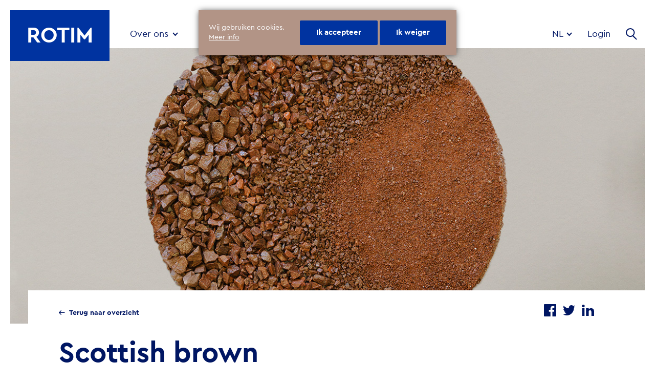

--- FILE ---
content_type: text/html; charset=UTF-8
request_url: https://www.rotim.com/nl/products/scottish-brown/
body_size: 8040
content:
<!DOCTYPE html>
<!--[if lt IE 7]><html class="no-js ie ie6 lt-ie9 lt-ie8 lt-ie7"lang="nl-NL"> <![endif]-->
<!--[if IE 7]><html class="no-js ie ie7 lt-ie9 lt-ie8"lang="nl-NL"> <![endif]-->
<!--[if IE 8]><html class="no-js ie ie8 lt-ie9"lang="nl-NL"> <![endif]-->
<!--[if gt IE 8]><!--><html class="no-js"lang="nl-NL"> <!--<![endif]-->
<head>
	<meta charset="utf-8">
	
	<link rel="apple-touch-icon" sizes="180x180" href="https://www.rotim.com/app/themes/rotim/apple-touch-icon.png">
	<link rel="icon" type="image/png" sizes="32x32" href="https://www.rotim.com/app/themes/rotim/favicon-32x32.png">
	<link rel="icon" type="image/png" sizes="16x16" href="https://www.rotim.com/app/themes/rotim/favicon-16x16.png">
	<link rel="manifest" href="https://www.rotim.com/app/themes/rotim/site.webmanifest">
	<link rel="mask-icon" href="https://www.rotim.com/app/themes/rotim/safari-pinned-tab.svg" color="#0033a0">
	<meta name="msapplication-TileColor" content="#0033a0">
	<meta name="theme-color" content="#0033a0"><meta name='robots' content='index, follow, max-image-preview:large, max-snippet:-1, max-video-preview:-1' />
	<style>img:is([sizes="auto" i], [sizes^="auto," i]) { contain-intrinsic-size: 3000px 1500px }</style>
	<link rel="alternate" hreflang="nl" href="https://www.rotim.com/nl/products/scottish-brown/" />
<link rel="alternate" hreflang="en" href="https://www.rotim.com/en/products/scottish-brown-2/" />
<link rel="alternate" hreflang="x-default" href="https://www.rotim.com/nl/products/scottish-brown/" />
<meta name="dlm-version" content="5.0.24">
	<!-- This site is optimized with the Yoast SEO plugin v25.2 - https://yoast.com/wordpress/plugins/seo/ -->
	<title>Scottish brown - Rotim</title>
	<link rel="canonical" href="https://www.rotim.com/nl/products/scottish-brown/" />
	<meta property="og:locale" content="nl_NL" />
	<meta property="og:type" content="article" />
	<meta property="og:title" content="Scottish brown - Rotim" />
	<meta property="og:url" content="https://www.rotim.com/nl/products/scottish-brown/" />
	<meta property="og:site_name" content="Rotim" />
	<meta property="article:modified_time" content="2018-07-06T12:16:15+00:00" />
	<meta property="og:image" content="https://www.rotim.com/app/uploads/2018/01/Scottish-B.jpg" />
	<meta property="og:image:width" content="1200" />
	<meta property="og:image:height" content="796" />
	<meta property="og:image:type" content="image/jpeg" />
	<meta name="twitter:card" content="summary_large_image" />
	<script type="application/ld+json" class="yoast-schema-graph">{"@context":"https://schema.org","@graph":[{"@type":"WebPage","@id":"https://www.rotim.com/nl/products/scottish-brown/","url":"https://www.rotim.com/nl/products/scottish-brown/","name":"Scottish brown - Rotim","isPartOf":{"@id":"https://www.rotim.com/nl/#website"},"primaryImageOfPage":{"@id":"https://www.rotim.com/nl/products/scottish-brown/#primaryimage"},"image":{"@id":"https://www.rotim.com/nl/products/scottish-brown/#primaryimage"},"thumbnailUrl":"https://www.rotim.com/app/uploads/2018/01/Scottish-B.jpg","datePublished":"2018-01-26T12:22:42+00:00","dateModified":"2018-07-06T12:16:15+00:00","breadcrumb":{"@id":"https://www.rotim.com/nl/products/scottish-brown/#breadcrumb"},"inLanguage":"nl-NL","potentialAction":[{"@type":"ReadAction","target":["https://www.rotim.com/nl/products/scottish-brown/"]}]},{"@type":"ImageObject","inLanguage":"nl-NL","@id":"https://www.rotim.com/nl/products/scottish-brown/#primaryimage","url":"https://www.rotim.com/app/uploads/2018/01/Scottish-B.jpg","contentUrl":"https://www.rotim.com/app/uploads/2018/01/Scottish-B.jpg","width":1200,"height":796},{"@type":"BreadcrumbList","@id":"https://www.rotim.com/nl/products/scottish-brown/#breadcrumb","itemListElement":[{"@type":"ListItem","position":1,"name":"Home","item":"https://www.rotim.com/nl/"},{"@type":"ListItem","position":2,"name":"Producten","item":"https://www.rotim.com/nl/alle-producten/"},{"@type":"ListItem","position":3,"name":"Scottish brown"}]},{"@type":"WebSite","@id":"https://www.rotim.com/nl/#website","url":"https://www.rotim.com/nl/","name":"Rotim","description":"Doordenkers in grondstoffen","potentialAction":[{"@type":"SearchAction","target":{"@type":"EntryPoint","urlTemplate":"https://www.rotim.com/nl/?s={search_term_string}"},"query-input":{"@type":"PropertyValueSpecification","valueRequired":true,"valueName":"search_term_string"}}],"inLanguage":"nl-NL"}]}</script>
	<!-- / Yoast SEO plugin. -->


<link rel='dns-prefetch' href='//www.rotim.com' />
<link rel='stylesheet' id='dashicons-css' href='https://www.rotim.com/wp/wp-includes/css/dashicons.min.css?ver=6.8.3' type='text/css' media='all' />
<link rel='stylesheet' id='post-views-counter-frontend-css' href='https://www.rotim.com/app/plugins/post-views-counter/css/frontend.min.css?ver=1.5.4' type='text/css' media='all' />
<link rel='stylesheet' id='wp-block-library-css' href='https://www.rotim.com/wp/wp-includes/css/dist/block-library/style.min.css?ver=6.8.3' type='text/css' media='all' />
<style id='classic-theme-styles-inline-css' type='text/css'>
/*! This file is auto-generated */
.wp-block-button__link{color:#fff;background-color:#32373c;border-radius:9999px;box-shadow:none;text-decoration:none;padding:calc(.667em + 2px) calc(1.333em + 2px);font-size:1.125em}.wp-block-file__button{background:#32373c;color:#fff;text-decoration:none}
</style>
<style id='global-styles-inline-css' type='text/css'>
:root{--wp--preset--aspect-ratio--square: 1;--wp--preset--aspect-ratio--4-3: 4/3;--wp--preset--aspect-ratio--3-4: 3/4;--wp--preset--aspect-ratio--3-2: 3/2;--wp--preset--aspect-ratio--2-3: 2/3;--wp--preset--aspect-ratio--16-9: 16/9;--wp--preset--aspect-ratio--9-16: 9/16;--wp--preset--color--black: #000000;--wp--preset--color--cyan-bluish-gray: #abb8c3;--wp--preset--color--white: #ffffff;--wp--preset--color--pale-pink: #f78da7;--wp--preset--color--vivid-red: #cf2e2e;--wp--preset--color--luminous-vivid-orange: #ff6900;--wp--preset--color--luminous-vivid-amber: #fcb900;--wp--preset--color--light-green-cyan: #7bdcb5;--wp--preset--color--vivid-green-cyan: #00d084;--wp--preset--color--pale-cyan-blue: #8ed1fc;--wp--preset--color--vivid-cyan-blue: #0693e3;--wp--preset--color--vivid-purple: #9b51e0;--wp--preset--gradient--vivid-cyan-blue-to-vivid-purple: linear-gradient(135deg,rgba(6,147,227,1) 0%,rgb(155,81,224) 100%);--wp--preset--gradient--light-green-cyan-to-vivid-green-cyan: linear-gradient(135deg,rgb(122,220,180) 0%,rgb(0,208,130) 100%);--wp--preset--gradient--luminous-vivid-amber-to-luminous-vivid-orange: linear-gradient(135deg,rgba(252,185,0,1) 0%,rgba(255,105,0,1) 100%);--wp--preset--gradient--luminous-vivid-orange-to-vivid-red: linear-gradient(135deg,rgba(255,105,0,1) 0%,rgb(207,46,46) 100%);--wp--preset--gradient--very-light-gray-to-cyan-bluish-gray: linear-gradient(135deg,rgb(238,238,238) 0%,rgb(169,184,195) 100%);--wp--preset--gradient--cool-to-warm-spectrum: linear-gradient(135deg,rgb(74,234,220) 0%,rgb(151,120,209) 20%,rgb(207,42,186) 40%,rgb(238,44,130) 60%,rgb(251,105,98) 80%,rgb(254,248,76) 100%);--wp--preset--gradient--blush-light-purple: linear-gradient(135deg,rgb(255,206,236) 0%,rgb(152,150,240) 100%);--wp--preset--gradient--blush-bordeaux: linear-gradient(135deg,rgb(254,205,165) 0%,rgb(254,45,45) 50%,rgb(107,0,62) 100%);--wp--preset--gradient--luminous-dusk: linear-gradient(135deg,rgb(255,203,112) 0%,rgb(199,81,192) 50%,rgb(65,88,208) 100%);--wp--preset--gradient--pale-ocean: linear-gradient(135deg,rgb(255,245,203) 0%,rgb(182,227,212) 50%,rgb(51,167,181) 100%);--wp--preset--gradient--electric-grass: linear-gradient(135deg,rgb(202,248,128) 0%,rgb(113,206,126) 100%);--wp--preset--gradient--midnight: linear-gradient(135deg,rgb(2,3,129) 0%,rgb(40,116,252) 100%);--wp--preset--font-size--small: 13px;--wp--preset--font-size--medium: 20px;--wp--preset--font-size--large: 36px;--wp--preset--font-size--x-large: 42px;--wp--preset--spacing--20: 0.44rem;--wp--preset--spacing--30: 0.67rem;--wp--preset--spacing--40: 1rem;--wp--preset--spacing--50: 1.5rem;--wp--preset--spacing--60: 2.25rem;--wp--preset--spacing--70: 3.38rem;--wp--preset--spacing--80: 5.06rem;--wp--preset--shadow--natural: 6px 6px 9px rgba(0, 0, 0, 0.2);--wp--preset--shadow--deep: 12px 12px 50px rgba(0, 0, 0, 0.4);--wp--preset--shadow--sharp: 6px 6px 0px rgba(0, 0, 0, 0.2);--wp--preset--shadow--outlined: 6px 6px 0px -3px rgba(255, 255, 255, 1), 6px 6px rgba(0, 0, 0, 1);--wp--preset--shadow--crisp: 6px 6px 0px rgba(0, 0, 0, 1);}:where(.is-layout-flex){gap: 0.5em;}:where(.is-layout-grid){gap: 0.5em;}body .is-layout-flex{display: flex;}.is-layout-flex{flex-wrap: wrap;align-items: center;}.is-layout-flex > :is(*, div){margin: 0;}body .is-layout-grid{display: grid;}.is-layout-grid > :is(*, div){margin: 0;}:where(.wp-block-columns.is-layout-flex){gap: 2em;}:where(.wp-block-columns.is-layout-grid){gap: 2em;}:where(.wp-block-post-template.is-layout-flex){gap: 1.25em;}:where(.wp-block-post-template.is-layout-grid){gap: 1.25em;}.has-black-color{color: var(--wp--preset--color--black) !important;}.has-cyan-bluish-gray-color{color: var(--wp--preset--color--cyan-bluish-gray) !important;}.has-white-color{color: var(--wp--preset--color--white) !important;}.has-pale-pink-color{color: var(--wp--preset--color--pale-pink) !important;}.has-vivid-red-color{color: var(--wp--preset--color--vivid-red) !important;}.has-luminous-vivid-orange-color{color: var(--wp--preset--color--luminous-vivid-orange) !important;}.has-luminous-vivid-amber-color{color: var(--wp--preset--color--luminous-vivid-amber) !important;}.has-light-green-cyan-color{color: var(--wp--preset--color--light-green-cyan) !important;}.has-vivid-green-cyan-color{color: var(--wp--preset--color--vivid-green-cyan) !important;}.has-pale-cyan-blue-color{color: var(--wp--preset--color--pale-cyan-blue) !important;}.has-vivid-cyan-blue-color{color: var(--wp--preset--color--vivid-cyan-blue) !important;}.has-vivid-purple-color{color: var(--wp--preset--color--vivid-purple) !important;}.has-black-background-color{background-color: var(--wp--preset--color--black) !important;}.has-cyan-bluish-gray-background-color{background-color: var(--wp--preset--color--cyan-bluish-gray) !important;}.has-white-background-color{background-color: var(--wp--preset--color--white) !important;}.has-pale-pink-background-color{background-color: var(--wp--preset--color--pale-pink) !important;}.has-vivid-red-background-color{background-color: var(--wp--preset--color--vivid-red) !important;}.has-luminous-vivid-orange-background-color{background-color: var(--wp--preset--color--luminous-vivid-orange) !important;}.has-luminous-vivid-amber-background-color{background-color: var(--wp--preset--color--luminous-vivid-amber) !important;}.has-light-green-cyan-background-color{background-color: var(--wp--preset--color--light-green-cyan) !important;}.has-vivid-green-cyan-background-color{background-color: var(--wp--preset--color--vivid-green-cyan) !important;}.has-pale-cyan-blue-background-color{background-color: var(--wp--preset--color--pale-cyan-blue) !important;}.has-vivid-cyan-blue-background-color{background-color: var(--wp--preset--color--vivid-cyan-blue) !important;}.has-vivid-purple-background-color{background-color: var(--wp--preset--color--vivid-purple) !important;}.has-black-border-color{border-color: var(--wp--preset--color--black) !important;}.has-cyan-bluish-gray-border-color{border-color: var(--wp--preset--color--cyan-bluish-gray) !important;}.has-white-border-color{border-color: var(--wp--preset--color--white) !important;}.has-pale-pink-border-color{border-color: var(--wp--preset--color--pale-pink) !important;}.has-vivid-red-border-color{border-color: var(--wp--preset--color--vivid-red) !important;}.has-luminous-vivid-orange-border-color{border-color: var(--wp--preset--color--luminous-vivid-orange) !important;}.has-luminous-vivid-amber-border-color{border-color: var(--wp--preset--color--luminous-vivid-amber) !important;}.has-light-green-cyan-border-color{border-color: var(--wp--preset--color--light-green-cyan) !important;}.has-vivid-green-cyan-border-color{border-color: var(--wp--preset--color--vivid-green-cyan) !important;}.has-pale-cyan-blue-border-color{border-color: var(--wp--preset--color--pale-cyan-blue) !important;}.has-vivid-cyan-blue-border-color{border-color: var(--wp--preset--color--vivid-cyan-blue) !important;}.has-vivid-purple-border-color{border-color: var(--wp--preset--color--vivid-purple) !important;}.has-vivid-cyan-blue-to-vivid-purple-gradient-background{background: var(--wp--preset--gradient--vivid-cyan-blue-to-vivid-purple) !important;}.has-light-green-cyan-to-vivid-green-cyan-gradient-background{background: var(--wp--preset--gradient--light-green-cyan-to-vivid-green-cyan) !important;}.has-luminous-vivid-amber-to-luminous-vivid-orange-gradient-background{background: var(--wp--preset--gradient--luminous-vivid-amber-to-luminous-vivid-orange) !important;}.has-luminous-vivid-orange-to-vivid-red-gradient-background{background: var(--wp--preset--gradient--luminous-vivid-orange-to-vivid-red) !important;}.has-very-light-gray-to-cyan-bluish-gray-gradient-background{background: var(--wp--preset--gradient--very-light-gray-to-cyan-bluish-gray) !important;}.has-cool-to-warm-spectrum-gradient-background{background: var(--wp--preset--gradient--cool-to-warm-spectrum) !important;}.has-blush-light-purple-gradient-background{background: var(--wp--preset--gradient--blush-light-purple) !important;}.has-blush-bordeaux-gradient-background{background: var(--wp--preset--gradient--blush-bordeaux) !important;}.has-luminous-dusk-gradient-background{background: var(--wp--preset--gradient--luminous-dusk) !important;}.has-pale-ocean-gradient-background{background: var(--wp--preset--gradient--pale-ocean) !important;}.has-electric-grass-gradient-background{background: var(--wp--preset--gradient--electric-grass) !important;}.has-midnight-gradient-background{background: var(--wp--preset--gradient--midnight) !important;}.has-small-font-size{font-size: var(--wp--preset--font-size--small) !important;}.has-medium-font-size{font-size: var(--wp--preset--font-size--medium) !important;}.has-large-font-size{font-size: var(--wp--preset--font-size--large) !important;}.has-x-large-font-size{font-size: var(--wp--preset--font-size--x-large) !important;}
:where(.wp-block-post-template.is-layout-flex){gap: 1.25em;}:where(.wp-block-post-template.is-layout-grid){gap: 1.25em;}
:where(.wp-block-columns.is-layout-flex){gap: 2em;}:where(.wp-block-columns.is-layout-grid){gap: 2em;}
:root :where(.wp-block-pullquote){font-size: 1.5em;line-height: 1.6;}
</style>
<link rel='stylesheet' id='tingle-css-css' href='https://www.rotim.com/app/plugins/divtag-cookie-message/public/css/tingle.min.css?ver=1.0.0' type='text/css' media='all' />
<link rel='stylesheet' id='divtag-cookie-message-css' href='https://www.rotim.com/app/plugins/divtag-cookie-message/public/css/divtag-cookie-message-public.css?ver=1.0.0' type='text/css' media='all' />
<link rel='stylesheet' id='style-css' href='https://www.rotim.com/app/themes/rotim/style.css?ver=1.0' type='text/css' media='all' />
<!--[if IE]>
<script type="text/javascript" src="https://www.rotim.com/app/themes/rotim/node_modules/svgxuse/svgxuse.min.js" id="svgxuse-js"></script>
<![endif]-->
<link rel="https://api.w.org/" href="https://www.rotim.com/nl/wp-json/" /><link rel="alternate" title="oEmbed (JSON)" type="application/json+oembed" href="https://www.rotim.com/nl/wp-json/oembed/1.0/embed?url=https%3A%2F%2Fwww.rotim.com%2Fnl%2Fproducts%2Fscottish-brown%2F" />
<link rel="alternate" title="oEmbed (XML)" type="text/xml+oembed" href="https://www.rotim.com/nl/wp-json/oembed/1.0/embed?url=https%3A%2F%2Fwww.rotim.com%2Fnl%2Fproducts%2Fscottish-brown%2F&#038;format=xml" />
<meta name="generator" content="WPML ver:4.7.6 stt:38,1;" />
<meta name="viewport" content="width=device-width, initial-scale=1.0"/><link rel="Shortcut Icon" type="image/x-icon" href="https://www.rotim.com/app/themes/rotim/favicon.ico" /><style type="text/css">.recentcomments a{display:inline !important;padding:0 !important;margin:0 !important;}</style><script>
                window.ga=window.ga||function(){(ga.q=ga.q||[]).push(arguments)};ga.l=+new Date;
                ga('create', 'UA-121839712-1', 'auto');
                ga('set', 'forceSSL', true);
                ga('set', 'anonymizeIp', true);
                ga('send', 'pageview');
                </script>
                <script async src='https://www.google-analytics.com/analytics.js'></script>
            	</head><body class="wp-singular products-template-default single single-products postid-505 wp-theme-rotim"><header class="header">
    <div class="logo">
        <a href="https://www.rotim.com/nl/">
            <figure class="logo--img">Rotim
            </figure>
        </a>
    </div><!-- end logo -->
    <input type="checkbox" id="navToggle" class="nav_toggle" />
    <label for="navToggle" class="hamburger"></label>
    <div class="nav-wrap">
        <nav class="mainnav" role="navigation">	<ul>		<li class=" menu-item menu-item-type-post_type menu-item-object-page menu-item-164 menu-item-has-children">
			<a href="https://www.rotim.com/nl/over-rotim/">Over ons</a>	<ul>		<li class=" menu-item menu-item-type-post_type menu-item-object-page menu-item-435">
			<a href="https://www.rotim.com/nl/over-rotim/">Over Rotim</a>		</li>		<li class=" menu-item menu-item-type-post_type menu-item-object-page menu-item-436">
			<a href="https://www.rotim.com/nl/wij-zijn-rotim/">Wij zijn Rotim</a>		</li>		<li class=" menu-item menu-item-type-post_type menu-item-object-page menu-item-686">
			<a href="https://www.rotim.com/nl/meer-rotim/">Meer Rotim</a>		</li>	</ul>		</li>		<li class=" menu-item menu-item-type-post_type menu-item-object-page menu-item-178 menu-item-has-children">
			<a href="https://www.rotim.com/nl/oplossingen/">Oplossingen</a>	<ul>		<li class=" menu-item menu-item-type-post_type menu-item-object-page menu-item-220">
			<a href="https://www.rotim.com/nl/producten/">Producten</a>		</li>		<li class=" menu-item menu-item-type-post_type menu-item-object-page menu-item-108">
			<a href="https://www.rotim.com/nl/markten/">Markten</a>		</li>		<li class=" menu-item menu-item-type-post_type menu-item-object-page menu-item-256">
			<a href="https://www.rotim.com/nl/terminal/">Terminal</a>		</li>	</ul>		</li>		<li class=" menu-item menu-item-type-post_type menu-item-object-page menu-item-223">
			<a href="https://www.rotim.com/nl/projecten/">Projecten</a>		</li>		<li class=" menu-item menu-item-type-post_type menu-item-object-page menu-item-269">
			<a href="https://www.rotim.com/nl/nieuws/">Nieuws</a>		</li>		<li class=" menu-item menu-item-type-post_type menu-item-object-page menu-item-281">
			<a href="https://www.rotim.com/nl/contact/">Contact</a>		</li>	</ul>        </nav>
        <nav class="utilitynav" role="navigation">
            <ul class="social--list show-tablet">                    <li class="social--item">
                        <a href="https://www.instagram.com/rotimdoordenkers/" target="_blank"><i class="icon icon--instagram"></i></a>
                    </li>                    <li class="social--item">
                        <a href="https://www.linkedin.com/company/rotim/" target="_blank"><i class="icon icon--linkedin"></i></a>
                    </li>            </ul>
            <div>
                <ul class="langselect">                                <li class="active">
                                    <a href="#">nl
                                    </a>
                                </li>                                <li>
                                    <a href="https://www.rotim.com/en/products/scottish-brown-2/">en
                                    </a>
                                </li>                </ul>	<ul>		<li class=" menu-item menu-item-type-post_type menu-item-object-page menu-item-325">
			<a href="https://www.rotim.com/nl/login/">Login</a>		</li>	</ul>                <label for="toggleSearch"><i class="icon icon-search"></i></label>
            </div>
        </nav>
    </div>
</header>            <section class="banner">
                <figure class="banner--image" style="background-image: url(https://www.rotim.com/app/uploads/2018/01/Scottish-B.jpg)"></figure>
            </section>        <main class="content content--withbanner">
            <div class="container">
                <article class="content--article">
                    <div class="social_share">
                        <a href="https://www.facebook.com/sharer/sharer.php?u=https%3A%2F%2Fwww.rotim.com%2Fnl%2Fproducts%2Fscottish-brown%2F"><i class="icon icon--facebook"></i></a>
                        <a href="https://twitter.com/home?status=https%3A%2F%2Fwww.rotim.com%2Fnl%2Fproducts%2Fscottish-brown%2F"><i class="icon icon--twitter"></i></a>
                        <a href="https://www.linkedin.com/shareArticle?mini=true&url=https%3A%2F%2Fwww.rotim.com%2Fnl%2Fproducts%2Fscottish-brown%2F&title=Scottish%20brown"><i class="icon icon--linkedin"></i></a>
                    </div>
                    <a href="https://www.rotim.com/nl/nieuws/" class="backlink">Terug naar overzicht</a>
                    
                    <h1>Scottish brown</h1>
                    <span class="news--type"></span>
                    <span class="news_archive--date">26 januari 2018</span>
                    <br><br>
                </article>
            </div>
        </main>            <section class="news_archive news-archive--related">
                <div class="container">
                    <h2>Gerelateerde nieuwsberichten</h2>                        <div class="news_archive--item">
                            <figure class="news_archive--image" style="background-image: url(https://www.rotim.com/app/uploads/2025/01/Naamloos-1.v2jpg.jpg)"></figure>
                            <div class="news_archive--text">
                                <h3>We zijn verhuisd!</h3>
                                <p>Na bijna 30 jaar in ons karakteristieke kantoor in de binnenstad van ’s-Hertogenbosch, hebben we een nieuwe stap gezet. Sinds November 2024 zijn we gevestigd aan de rand van Rosmalen, langs de A2 – slechts 15 minuten van onze vorige&hellip;</p>
                                <a href="https://www.rotim.com/nl/we-zijn-verhuisd/" class="readmore">Lees meer</a>
                            </div>
                        </div>                        <div class="news_archive--item">
                            <figure class="news_archive--image" style="background-image: url(https://www.rotim.com/app/uploads/2024/11/1.jpg)"></figure>
                            <div class="news_archive--text">
                                <h3>Rotim op InfraTech 2025 – Wij nodigen u uit!</h3>
                                <p>Van 14 t/m 17 januari vindt InfraTech 2025 plaats in Rotterdam Ahoy, hét toonaangevende evenement voor de infrasector waar we samen de toekomst van Nederland vormgeven.Rotim Steenbouw is natuurlijk ook deze editie weer aanwezig, en we kijken ernaar uit om&hellip;</p>
                                <a href="https://www.rotim.com/nl/rotim-op-infratech-2025-wij-nodigen-u-uit/" class="readmore">Lees meer</a>
                            </div>
                        </div>                        <div class="news_archive--item">
                            <figure class="news_archive--image" style="background-image: url(https://www.rotim.com/app/uploads/2024/04/1713782054030.jpeg)"></figure>
                            <div class="news_archive--text">
                                <h3>Project in beeld: A24 Blankenburg-verbinding</h3>
                                <p>Sinds half april rijden vrachtwagens met asfalt af en aan bij de Blankenburgverbinding. De nieuwe snelweg wordt ‘zwart gemaakt’, zoals dat op de bouwplaats wordt gezegd. Alhoewel zwart in de Hollandtunnel en Maasdeltatunnel niet helemaal op z’n plaats is, want&hellip;</p>
                                <a href="https://www.rotim.com/nl/project-a24-blankenburgverbinding/" class="readmore">Lees meer</a>
                            </div>
                        </div>                </div>
            </section><footer class="footer">
    <div class="footer--social">
        <ul class="social--list">                <li class="social--item">
                    <a href="https://www.instagram.com/rotimdoordenkers/" target="_blank"><i class="icon icon--instagram"></i></a>
                </li>                <li class="social--item">
                    <a href="https://www.linkedin.com/company/rotim/" target="_blank"><i class="icon icon--linkedin"></i></a>
                </li>        </ul>
    </div>
    <div class="footer--nav">
        <div class="footer--copyright">
            &copy;Rotim2026
        </div>	<ul>		<li class=" menu-item menu-item-type-post_type menu-item-object-page menu-item-1012">
			<a href="https://www.rotim.com/nl/disclaimer/">Disclaimer</a>		</li>		<li class=" menu-item menu-item-type-post_type menu-item-object-page menu-item-1011">
			<a href="https://www.rotim.com/nl/privacy-verklaring/">Privacy verklaring</a>		</li>		<li class=" menu-item menu-item-type-custom menu-item-object-custom menu-item-1013">
			<a href="#cookie">Cookies</a>		</li>		<li class=" menu-item menu-item-type-custom menu-item-object-custom menu-item-91">
			<a href="/app/uploads/2018/06/Algemene-voorwaarden-NVLB-nr.-72-2017.pdf">Algemene NVLB voorwaarden</a>		</li>	</ul>    </div>
</footer>
<input type="checkbox" id="toggleSearch" class="togglesearch" />
<div class="searchbox">
    <label for="toggleSearch" class="close--button">Close</label><form id="searchform" class="searchform" method="get" action="https://www.rotim.com/nl/">
    <input type="text" name="s" id="s" size="15" placeholder="Zoeken..." />
</form>
</div><script type="speculationrules">
{"prefetch":[{"source":"document","where":{"and":[{"href_matches":"\/nl\/*"},{"not":{"href_matches":["\/wp\/wp-*.php","\/wp\/wp-admin\/*","\/app\/uploads\/*","\/app\/*","\/app\/plugins\/*","\/app\/themes\/rotim\/*","\/nl\/*\\?(.+)"]}},{"not":{"selector_matches":"a[rel~=\"nofollow\"]"}},{"not":{"selector_matches":".no-prefetch, .no-prefetch a"}}]},"eagerness":"conservative"}]}
</script>

            <dialog class="divtag-cookie-message">
            <p class="cookie-message__short">Wij gebruiken cookies.<br>
            <a href="#" class="cookie-message__modal">Meer info</a></p>
            <div class="cookie-buttons">
                <button class="cookie-buttons__button cookie-buttons__button--accept">Ik accepteer</button>
                <button class="cookie-buttons__button cookie-buttons__button--decline">Ik weiger</button>
            </div>
        </dialog>
    <div class="divtag-cookie-modal">
    <h2>Cookies</h2>
<p>Op deze website ("rotim.com”) gebruikt Rotim Steenbouw BV (“wij”) verschillende cookies. In deze Cookieverklaring staat wat cookies zijn, wat ze doen en welke cookies wij gebruiken bij Rotim Steenbouw BV.</p>
<p>Als deze Cookieverklaring verwijst naar “computers”, dan wordt verwezen naar computers, smartphones, tablets en alle andere apparaten met toegang tot internet. Deze Cookieverklaring kunnen wij van tijd tot tijd wijzigen. Bijvoorbeeld als er nieuwe partnerwebsites aangesloten worden of als er een wijziging in de wet plaatsvindt. Wij adviseren u daarom om deze pagina regelmatig te bekijken als u Rotim Steenbouw BV bezoekt.</p>
<h3>Wat zijn cookies?</h3>
<p>Een cookie is een eenvoudig klein bestandje dat met pagina’s van rotim.com wordt meegestuurd en door uw browser op de harde schrijf van uw computer wordt opgeslagen. De daarin opgeslagen informatie kan bij een volgend bezoek weer naar onze servers teruggestuurd worden.</p>
<h3 class="h-top--m">Ik weiger</h3>
<p>Indien u kiest voor "ik weiger" worden alleen functionele en geanonimiseerde cookies geladen. Rotim Steenbouw BV houdt zich in alle gevallen aan de voorschriften van de Wet Algemene Verordening Gegevensbescherming (AVG).</p>
<p>&nbsp;</p>
<h3>Cookies</h3>
<h4>Functionele cookies</h4>
<p>Functionele cookies zijn momenteel nodig om een website te laten werken. Een voorbeeld van een functionele cookie is het opslaan van de producten die de bezoeker in het winkelmandje plaatst. Ook als u ‘ingelogd blijven’ aanvinkt bij het inloggen, worden cookies geplaatst. Bij een later bezoek word u dan automatisch ingelogd, wat voor veel gebruikers erg prettig werkt. Deze voorbeelden vallen in de categorie functionele cookies. Voor het plaatsen van functionele cookies hoef je volgens de wet geen toestemming te vragen.</p>
<h4>Analytische cookies</h4>
<p>Analytische cookies leggen vast hoe onze bezoekers de Website gebruiken. Met deze informatie kan het gebruik van de Website worden geanalyseerd en kunnen rapporten en statistieken worden gegenereerd.</p>
<p>Rotim Steenbouw BV maakt gebruik van Google Analytics. Indien u ervoor kiest om niet akkoord met de cookies te gaan wordt Google Analytics geanonimiseerd gebruikt.</p>
<h4>Tracking-cookies</h4>
<p>Tracking-cookies, ook wel marketingcookies, zijn cookies die binnen een domein (website) of over verschillende domeinen (websites) gebruikt worden om surfgedrag van de bezoekers vast te leggen. Hiermee kunnen uiteindelijk gerichte aanbiedingen gedaan worden. Voor het bijhouden van persoonsgerichte gegevens is toestemming vereist. Rotim Steenbouw BV maak geen gebruik van Tracking-cookies voor het bijhouden van persoonsgerichte gegevens.</p>
<h3>Google Analytics</h3>
<p>Via rotim.com worden cookies geplaatst van het Amerikaanse bedrijf Google, als deel van de “Analytics”-dienst. Wij gebruiken deze dienst om bij te houden en rapportages te krijgen over hoe bezoekers rotim.com gebruiken. Google zal deze informatie slechts aan derden verschaffen indien Google hiertoe wettelijk wordt verplicht, of voor zover derden de informatie namens Google verwerken. Wij hebben hier geen invloed op.</p>
<p>Het overzicht van alle cookies die wij plaatsen via rotim.com vindt u onderaan de pagina.</p>
<p>&nbsp;</p>
<h4 class="h-top--m">Het weigeren en verwijderen van cookies/cookiehistorie</h4>
<p>Als u heeft gekozen voor 'ik weiger', maar hiervoor wel de cookies heeft geaccepteerd dan worden deze cookies vanaf dat moment niet meer geplaatst. Als u ook uw cookiehistorie wilt verwijderen, dan kan dat voor de verschillende browsers op de hieronder omschreven manier. Daarnaast kunt u veel cookies individueel of collectief weigeren via deze <a href="http://www.youronlinechoices.com/nl/uw-advertentie-voorkeuren">website</a>.</p>
<h4 class="h-top--m">Cookies verwijderen in Chrome:</h4>
<ul class="bullet-list">
<li>Klik op de 3 puntjes, rechtsboven. Klik op Geschiedenis &gt; Geschiedenis &gt; Browsegegevens wissen.</li>
<li>In het menu 'Browsegegevens wissen' heeft u bovenin de optie om browsegegevens te wissen vanaf het eerste gebruik tot en met alleen het laatste uur. Daaronder kiest u welke items u wilt wissen. Vink in elk geval 'Cookies en andere site- en plug-ingegevens' aan.</li>
<li>Druk op de knop 'Browsegegevens wissen'.</li>
</ul>
<h4 class="h-top--m">Cookies verwijderen in Safari:</h4>
<ul class="bullet-list">
<li>Open Safari en ga naar Safari &gt; Voorkeuren &gt; Privacy &gt; Bewaarde cookies en gegevens verwijderen &gt; Beheer websitegegevens &gt; Verwijder alles.</li>
</ul>
<h4 class="h-top--m">Cookies verwijderen in Firefox:</h4>
<ul class="bullet-list">
<li>Klik op de 3 streepjes rechtsboven, klik op Opties &gt; Privacy &gt; Individuele cookies verwijderen.</li>
<li>Klik op 'Alle verwijderen'.</li>
</ul>
<h4 class="h-top--m">Cookies verwijderen in Microsoft Edge:</h4>
<ul class="bullet-list">
<li>Klik op de 3 puntjes rechtsboven &gt; Instellingen. Klik onder 'Browsegegevens wissen' de optie 'Kies wat u wilt wissen'.</li>
<li>Selecteer de cookies (voorgeselecteerd) &gt; Druk op de knop 'Wissen'.</li>
</ul>
<h4 class="h-top--m">Cookies verwijderen in Internet Explorer:</h4>
<ul class="bullet-list">
<li>Klik op het tandwiel rechtsboven &gt; kies Internetopties &gt; tab Algemeen. Klik onder 'Browsegeschiedenis' op 'Verwijderen'.</li>
<li>Wil u niet alles verwijderen? Vink dan in ieder geval 'Cookies en Websitegegevens' aan en klik op 'Verwijderen'.</li>
</ul>
<h3>Meer informatie over cookies?</h3>
<p>Op de website van de Consumentenbond kunt u meer informatie over cookies vinden:<a href="https://www.consumentenbond.nl/internet-privacy/wat-zijn-cookies/"> Wat zijn cookies?</a> en<a href="https://www.consumentenbond.nl/internet-privacy/cookies-verwijderen/"> cookies verwijderen</a>.</p>
<h3>Cookie Overzicht</h3>
<p>Op rotim.com maken we gebruik van de volgende cookies:</p>
<table>
<tbody>
<tr>
<td>
<h4>Functionele cookies:</h4>
</td>
<td></td>
<td></td>
<td></td>
</tr>
<tr>
<td><strong>Cookie</strong></td>
<td><strong>Aanbieder</strong></td>
<td><strong>Doel</strong></td>
<td><strong>Opslagperiode</strong></td>
</tr>
<tr>
<td>Geen</td>
<td>Geen</td>
<td>Geen</td>
<td>Geen</td>
</tr>
<tr>
<td>
<h4>Analytische cookies:</h4>
</td>
<td></td>
<td></td>
<td></td>
</tr>
<tr>
<td><strong>Cookie</strong></td>
<td><strong>Aanbieder</strong></td>
<td><strong>Doel</strong></td>
<td><strong>Opslagperiode</strong></td>
</tr>
<tr>
<td>_gat</td>
<td>Google Analytics</td>
<td>Wordt gebruikt om de snelheid van het verzoek te meten.</td>
<td>Maximaal 1 minuut</td>
</tr>
<tr>
<td>_gid</td>
<td>Google Analytics</td>
<td>Wordt gebruikt om onderscheid te maken tussen gebruikers.</td>
<td>Maximaal 24 uur</td>
</tr>
<tr>
<td>_ga</td>
<td>Google Analytics</td>
<td>Analytische cookie die websitebezoek meet en wordt gebruikt om onderscheid te maken tussen gebruikers (anoniem).</td>
<td>Maximaal 2 jaar</td>
</tr>
<tr>
<td>
<h4>Tracking-cookies</h4>
</td>
<td></td>
<td></td>
<td></td>
</tr>
<tr>
<td><strong>Cookie</strong></td>
<td><strong>Aanbieder</strong></td>
<td><strong>Doel</strong></td>
<td><strong>Opslagperiode</strong></td>
</tr>
<tr>
<td>NID</td>
<td>Google Maps</td>
<td>Met behulp van Google Maps wordt op de contactpagina gedetailleerde informatie over de locatie van de organisatie getoond.</td>
<td>Max 6 maanden</td>
</tr>
</tbody>
</table>
    <button class="cookie-buttons__button cookie-buttons__button--accept">Ik accepteer</button>
    <button class="cookie-buttons__button cookie-buttons__button--decline">Ik weiger</button>
</div>
<script type="text/javascript" src="https://www.rotim.com/app/plugins/divtag-cookie-message/public/js/tingle.min.js?ver=1.0.0" id="tingle-js-js"></script>
<script type="text/javascript" src="https://www.rotim.com/app/plugins/divtag-cookie-message/public/js/divtag-cookie-message-public.js?ver=1.0.0" id="divtag-cookie-message-js"></script>
<script type="text/javascript" src="https://www.rotim.com/app/themes/rotim/assets/js/min/bundle.js?ver=1.0.0" id="js-bundle-js"></script>
<script type="text/javascript" src="https://www.rotim.com/app/themes/rotim/assets/js/min/app.min.js?ver=1.0.0" id="js-app-js"></script>
</body>
</html>

--- FILE ---
content_type: text/css
request_url: https://www.rotim.com/app/plugins/divtag-cookie-message/public/css/divtag-cookie-message-public.css?ver=1.0.0
body_size: 676
content:
/**
 * All of the CSS for your public-facing functionality should be
 * included in this file.
 */

.divtag-cookie-message {
    background: #B29486;
    border: none;
    box-sizing: border-box;
    box-shadow: 0 0 12px -2px rgba(0,0,0,0.8);
    color: #fff;
    display: inline-flex;
    align-content: center;
    align-items: center;
    padding: 20px;
    position: fixed;
    top: 20px;
    left: 20px;
    right: 20px;
    max-width: calc(100% - 40px);
    margin: 0 auto;
    z-index: 9999;
    animation: slidein 1s;
}

@keyframes slidein {
    from {
        top: -100%;
    }

    to {
        top: 20px;
    }
}

.cookie-message__short {
    color: #fff;
}

.divtag-cookie-message p {
    margin: 0;
    padding: 0;
}

.divtag-cookie-message a {
    color: inherit;
    margin: 0;
    padding: 0;
    text-decoration: underline;
}

.divtag-cookie-message a:hover {
    color: inherit;
    opacity: 0.8;
    text-decoration: none;
}

.cookie-message__short {
    float: left;
    font-size: 14px;
    line-height: 1.4em;
    font-weight: 400;
    font-style: normal;
}

.cookie-buttons {
    float: right;
    margin-left: 30px;
}

/*.cookie-buttons:hover .cookie-buttons__button--decline {*/
    /*display: none;*/
/*}*/

.cookie-buttons__button {
    font-size: 15px;
    border: none;
    border-radius: 2px;
    box-shadow: none;
    padding: 16px 32px;
    margin: 0;
    color: #fff;
    cursor: pointer;
    display: inline-block;
    font-weight: 700;
    text-shadow: none;
    transition: opacity 0.2s;
}

.cookie-buttons__button:hover {
    background: inherit;
    border: none;
    opacity: 0.8;
}

.cookie-buttons__button--accept {
    background: #0033A0;
}

.cookie-buttons__button--accept:hover {
    background: #0033A0;
}

.cookie-buttons__button--decline {
    background: #0033A0;
    /*display: none;*/
}

.cookie-buttons__button--decline:hover {
    background: #0033A0;
}

.admin-bar .divtag-cookie-message {
    top: 52px;
}

.divtag-cookie-modal {
    display: none;
}

.tingle-modal table {
    border: 1px solid #000;
}
.tingle-modal table td {
    border: 1px solid #000;
    padding: 3px 5px;
}

.tingle-modal-box__content .cookie-buttons__button {
    display: none;
}

@media (max-width: 767px) {
    .cookie-buttons__button {
        font-size: 12px;
        margin: 0;
        padding: 8px 16px;
    }

    .cookie-buttons__button:first-child {
        margin-bottom: 10px;
    }
}

@media (max-width: 480px) {
    .cookie-buttons {
        width: 150px;
        margin-left: 15px;
    }

    .cookie-buttons__button {
        width: 100%;
    }
}

--- FILE ---
content_type: text/css
request_url: https://www.rotim.com/app/themes/rotim/style.css?ver=1.0
body_size: 8952
content:
/*!
Theme Name: Rotim
Theme URI: http://www.divtag.nl
Author: Divtag
Author URI: http://www.divtag.nl/
Version: 1.0
*/
@font-face{font-family:'Cera';src:url(assets/fonts/cera-bold.eot);src:url(assets/fonts/cera-bold.eot?#iefix) format("embedded-opentype"),url(assets/fonts/cera-bold.woff2) format("woff2"),url(assets/fonts/cera-bold.woff) format("woff"),url(assets/fonts/cera-bold.ttf) format("truetype");font-weight:700;font-style:normal}@font-face{font-family:'Cera';src:url(assets/fonts/cera-regular.eot);src:url(assets/fonts/cera-regular.eot?#iefix) format("embedded-opentype"),url(assets/fonts/cera-regular.woff2) format("woff2"),url(assets/fonts/cera-regular.woff) format("woff"),url(assets/fonts/cera-regular.ttf) format("truetype");font-weight:400;font-style:normal}@font-face{font-family:'Cera';src:url(assets/fonts/cera-regularitalic.eot);src:url(assets/fonts/cera-regularitalic.eot?#iefix) format("embedded-opentype"),url(assets/fonts/cera-regularitalic.woff2) format("woff2"),url(assets/fonts/cera-regularitalic.woff) format("woff"),url(assets/fonts/cera-regularitalic.ttf) format("truetype");font-weight:400;font-style:italic}@font-face{font-family:'Cera';src:url(assets/fonts/cera-light.eot);src:url(assets/fonts/cera-light.eot?#iefix) format("embedded-opentype"),url(assets/fonts/cera-light.woff2) format("woff2"),url(assets/fonts/cera-light.woff) format("woff"),url(assets/fonts/cera-light.ttf) format("truetype");font-weight:300;font-style:normal}a,abbr,acronym,address,applet,article,aside,audio,b,big,blockquote,canvas,caption,center,cite,code,dd,del,details,dfn,div,dl,dt,em,embed,fieldset,figcaption,figure,footer,form,h4,h5,h6,header,hgroup,html,i,iframe,img,ins,kbd,label,legend,li,main,mark,menu,nav,object,ol,output,pre,q,ruby,s,samp,section,small,span,strike,strong,summary,table,tbody,td,tfoot,th,thead,time,tr,tt,u,ul,var,video{margin:0;padding:0;border:0;font:inherit;vertical-align:baseline}body{border:0;font:inherit;font-family:"Cera";font-size:16px;font-size:1.6rem;color:#001663;line-height:24px;line-height:2.4rem;padding:20px;margin:0;overflow-x:hidden}h1,h2,h3,p,sub,sup{padding:0;border:0;font:inherit}body,h1,h2,h3,p{vertical-align:baseline}sub,sup{margin:0}.slick-slide img,article,aside,details,figcaption,figure,footer,header,hgroup,main,menu,nav,section{display:block}ol,ul{list-style:none}blockquote,q{quotes:none}blockquote:after,blockquote:before,q:after,q:before{content:none}table{border-collapse:collapse;border-spacing:0}.slick-list,.slick-slider{position:relative;display:block}.slick-slider{box-sizing:border-box;-webkit-touch-callout:none;-ms-user-select:none;user-select:none;-ms-touch-action:pan-y;touch-action:pan-y;-webkit-tap-highlight-color:transparent}.slick-list{overflow:hidden;margin:0;padding:0}.slick-list:focus,a:focus{outline:none}.slick-list.dragging{cursor:pointer;cursor:hand}.slick-slider .slick-list,.slick-slider .slick-track{transform:translate3d(0,0,0)}.slick-track{position:relative;left:0;top:0;display:block}.slick-track:after,.slick-track:before{content:"";display:table}.slick-track:after{clear:both}.slick-loading .slick-track{visibility:hidden}.slick-slide{float:left;height:100%;min-height:1px;display:none}[dir=rtl] .slick-slide{float:right}.slick-slide.slick-loading img{display:none}.slick-slide.dragging img{pointer-events:none}.slick-initialized .slick-slide{display:block}.slick-loading .slick-slide{visibility:hidden}.slick-vertical .slick-slide{display:block;height:auto;border:1px solid transparent}.slick-arrow.slick-hidden{display:none}.nice-select{-webkit-tap-highlight-color:transparent;background-color:#fff;box-sizing:border-box;clear:both;cursor:pointer;font-family:inherit;font-weight:400;outline:none;position:relative;text-align:left!important;-ms-user-select:none;user-select:none;background:#f2f2f2;box-shadow:inset 0 0 0 2px #f2f2f2;border:none;border-radius:0;float:none;display:inline-block;width:auto;min-width:200px;height:auto;font-size:18px;font-size:1.8rem;line-height:18px;line-height:1.8rem;padding:15px 50px 15px 20px;margin-left:20px;white-space:normal;transition:box-shadow .2s ease}.nice-select:hover{border-color:#dbdbdb}.nice-select.open,.nice-select:active,.nice-select:focus{border-color:#999}.nice-select:after{border-bottom:2px solid #999;border-right:2px solid #999;content:'';display:block;margin-top:-4px;pointer-events:none;position:absolute;top:50%;transform-origin:66% 66%;transform:rotate(45deg);transition:all .15s ease-in-out;border-color:#001663;right:20px;width:6px;height:6px}.nice-select.open:after{transform:rotate(-135deg)}.nice-select.open .list{opacity:1;pointer-events:auto;transform:scale(1) translateY(0)}.nice-select.disabled{border-color:#ededed;color:#999;pointer-events:none}.nice-select.disabled:after{border-color:#ccc}.nice-select.wide{width:100%}.nice-select.wide .list{left:0!important;right:0!important}.nice-select.right{float:right}.nice-select.right .list{left:auto;right:0}.nice-select.small{font-size:12px;height:36px;line-height:34px}.nice-select.small:after{height:4px;width:4px}.nice-select.small .option{line-height:34px;min-height:34px}.nice-select .list{background-color:#fff;box-shadow:0 0 0 1px rgba(68,68,68,.11);box-sizing:border-box;opacity:0;overflow:hidden;padding:0;pointer-events:none;position:absolute;top:100%;left:0;transform-origin:50% 0;transform:scale(.75) translateY(-21px);transition:all .2s cubic-bezier(.5,0,0,1.25),opacity .15s ease-out;z-index:9}.nice-select .list:hover .option:not(:hover){background-color:transparent!important;background:#f2f2f2!important}.nice-select .option{cursor:pointer;font-weight:400;list-style:none;outline:none;text-align:left;transition:all .2s}.nice-select .option.focus,.nice-select .option.selected.focus,.nice-select .option:hover{background-color:#f6f6f6}.mainnav a:hover,.nice-select .option.selected,strong{font-weight:700}.nice-select .option.disabled{background-color:transparent;color:#999;cursor:default}.login li:before,.no-csspointerevents .nice-select .list{display:none}.no-csspointerevents .nice-select.open .list{display:block}.nice-select.open{box-shadow:inset 0 0 0 2px #001663}.nice-select .list{background:0 0;border:none;border-radius:0;box-shadow:none;margin-top:0;width:100%}.nice-select .option{background:#f2f2f2;margin-top:0;border-top:2px solid #f2f2f2;padding:15px 20px;min-height:0;line-height:18px;line-height:1.8rem}.nice-select .option.selected.focus{background:#f2f2f2}.clearfix:after,.clearfix:before,.slider:after,.slider:before{content:"";display:table;clear:both}html{font-size:62.5%}@media (max-width:1023px){body.nav-open{overflow:hidden}}@media (max-width:768px){body{padding:10px}}h1{font-size:55px;font-size:5.5rem;line-height:62px;line-height:6.2rem;margin:0 0 16px}.content--article h1{margin-bottom:0}@media (max-width:1023px){h1{font-size:3.5rem;line-height:4rem}}h1,h2,h3,h4{font-weight:700}h2{margin:0 0 13px;font-size:35px;font-size:3.5rem;line-height:44px;line-height:4.4rem}@media (max-width:1023px){h2{font-size:2.5rem;line-height:3rem}}.content--article h2{font-weight:300;font-size:20px;font-size:2rem;line-height:30px;line-height:3rem;margin-bottom:37px}@media (max-width:768px){.content--article h2{margin-bottom:15px}}h3,h4{font-size:23px;font-size:2.3rem;line-height:23px;line-height:2.3rem}@media (max-width:1023px){h3{font-size:2rem;line-height:2rem}}h4{font-size:16px;font-size:1.6rem;line-height:16px;line-height:1.6rem}.subtitle{font-weight:400}h3,p{margin:0 0 20px}a{color:#001663}i{font-style:italic}u{text-decoration:underline}.text_with_image--block .text ul,.text_with_maps--block .text ul,article ul{list-style:none;padding-left:20px}.mainnav .menu-item-has-children>a,.mainnav li,article ul li,sub,sup{position:relative}.text_with_image--block .text ul li:before,.text_with_maps--block .text ul li:before,article ul li:before{content:"-";width:16px;height:12px;display:inline-block;position:absolute;font-weight:700;top:0;left:-20px;vertical-align:middle}article ol{list-style:decimal;padding-left:15px}sub,sup{font-size:75%;line-height:0;vertical-align:baseline}sup{top:-.5em}sub{bottom:-.25em}img{max-width:100%}.aligncenter{display:block;margin:0 auto}.logo{position:relative;z-index:3}.logo a,a{text-decoration:none}.logo .logo--img{background:#0033a0;padding:28px 32px;margin:0;color:#fff;font-size:43px;font-size:4.3rem;line-height:43px;line-height:4.3rem;font-weight:700;text-transform:uppercase}@media (max-width:768px){.logo .logo--img{padding:18px 22px;font-size:2.8rem;line-height:2.8rem}}.logos{display:-ms-flexbox;display:flex;-ms-flex-align:center;align-items:center;-ms-flex-pack:center;justify-content:center;margin-bottom:30px}@media (max-width:1023px){.logos{-ms-flex-wrap:wrap;flex-wrap:wrap}}.logo .logo--img,.logos a,.logos img{display:inline-block}.logos img{max-height:70px;padding:0 10px;max-width:170px}@media (max-width:1023px){.logos img{margin-bottom:15px}}.mainnav ul{list-style:none;margin:0;padding:0}.mainnav ul ul{opacity:0;padding-top:15px;position:absolute;transition:z-index 0s linear .2s,opacity .2s ease;overflow:hidden;width:181px;text-align:center;top:100%;left:-8px;z-index:-1}@media (max-width:1023px){.mainnav ul ul{position:relative;text-align:left;top:-10px;left:45px;padding:0}}.mainnav ul ul li{display:block;border-top:2px solid #f2f2f2;width:100%}@media (max-width:1023px){.mainnav ul ul li{border-top:none;padding-top:0}}.mainnav ul ul a{background:#fff;display:block;padding:17px}@media (max-width:1023px){.mainnav ul ul a{padding:0 12px;background:0 0;font-size:1.6rem;line-height:4rem}}.mainnav li{float:left}@media (max-width:1023px){.mainnav li{border-top:2px solid #fff;float:none;display:block;overflow:hidden}.mainnav li:first-child{border-top:none}}.mainnav a{font-size:18px;font-size:1.8rem;line-height:18px;line-height:1.8rem;color:#001663;text-decoration:none;padding:0 20px}@media (max-width:1170px){.mainnav a{padding:0 14px}}@media (max-width:1023px){.mainnav a{display:block;padding:20px 25px}.mainnav .menu-item-has-children{height:58px}.mainnav .menu-item-has-children.current-menu-item:after,.mainnav .menu-item-has-children.current-menu-parent:after,.mainnav .menu-item-has-children:after{content:"";border-bottom:none;width:11px;height:10px;position:absolute;top:25px;right:25px;left:auto;bottom:auto;display:inline-block;margin-left:8px;background:url(assets/img/min/chevron-down.svg) no-repeat center center/100%;transition:transform .2s ease}}.mainnav .menu-item-has-children>a:after{content:"";width:11px;height:10px;display:inline-block;margin-left:8px;background:url(assets/img/min/chevron-down.svg) no-repeat center center/100%;transition:transform .2s ease}@media (max-width:1023px){.mainnav .menu-item-has-children>a{display:inline-block}.mainnav .menu-item-has-children>a:after{display:none}}.mainnav .menu-item-has-children.nice-select.open>a:after,.mainnav .menu-item-has-children.open-submenu>a:after,.mainnav .menu-item-has-children:active>a:after,.mainnav .menu-item-has-children:focus>a:after,.mainnav .menu-item-has-children:hover>a:after{transform:rotate(180deg)}.mainnav .menu-item-has-children.nice-select.open>ul,.mainnav .menu-item-has-children.open-submenu>ul,.mainnav .menu-item-has-children:active>ul,.mainnav .menu-item-has-children:focus>ul,.mainnav .menu-item-has-children:hover>ul{opacity:1;transition:opacity .2s ease;z-index:3}@media (max-width:1023px){.mainnav .menu-item-has-children.nice-select.open,.mainnav .menu-item-has-children.open-submenu,.mainnav .menu-item-has-children:active,.mainnav .menu-item-has-children:focus,.mainnav .menu-item-has-children:hover{height:auto}.mainnav .menu-item-has-children.nice-select.open:after,.mainnav .menu-item-has-children.open-submenu:after,.mainnav .menu-item-has-children:active:after,.mainnav .menu-item-has-children:focus:after,.mainnav .menu-item-has-children:hover:after{transform:rotate(180deg)}}.mainnav .menu-item-has-children .current-menu-item,.utilitynav a:hover{font-weight:700}.mainnav .current-menu-item:after,.mainnav .current-menu-parent:after{content:"";position:absolute;bottom:-15px;left:17px;right:17px;border-bottom:4px solid #0033a0}.utilitynav ul{list-style:none;margin:0;padding:0;float:left}.utilitynav li{float:left}.utilitynav a{font-size:18px;font-size:1.8rem;line-height:18px;line-height:1.8rem;color:#001663;text-decoration:none;padding:0 15px}@media (max-width:1170px){.utilitynav a{padding:0 10px}}@media (max-width:1023px){.utilitynav{background:#decabf;display:-ms-flexbox;display:flex;-ms-flex-pack:justify;justify-content:space-between;float:none;position:fixed;bottom:0;left:0;right:0;padding:11px 14px!important}}.langselect,.langselect li.active a{position:relative}.langselect li{float:none;display:block;text-transform:uppercase}.langselect li.active a:after{content:"";width:11px;height:10px;display:inline-block;margin-left:2px;background:url(assets/img/min/chevron-down.svg) no-repeat center center/100%;transition:transform .2s ease}.langselect li.active~li{position:absolute;top:100%;left:0;padding-top:17px;padding-bottom:2px;opacity:0;z-index:-1;transition:z-index 0s linear .2s,opacity .2s ease}@media (max-width:1023px){.langselect li.active~li{top:auto;bottom:100%}}.langselect li.active~li a{background:#fff;display:block;padding:12px 15px}.langselect:hover li.active~li{opacity:1;z-index:3;transition:opacity .2s ease}.navlinks{padding:30px 15px}@media (max-width:1023px){.navlinks{display:none}}.navlinks .navlinks--item{float:left;margin-right:54px;font-size:17px;font-size:1.7rem;line-height:22px;line-height:2.2rem}.navlinks .navlinks--item a{color:#575c61;text-decoration:none;font-weight:700;transition:color .2s ease}.navlinks .navlinks--item a:hover{color:#747b81}.navlinks .navlinks--item a:after{content:"";width:17px;height:14px;display:inline-block;background:url(assets/img/min/arrow-gray.svg) no-repeat center center;margin-left:20px;position:relative;top:1px;transition:transform .2s ease}.readmore{margin-top:30px}.login a,.market--linkitem a,.pagination .next,.readmore{color:#001663;display:inline-block;font-size:17px;font-size:1.7rem;line-height:22px;line-height:2.2rem;font-weight:700;text-decoration:none;transition:opacity .2s ease;opacity:1}.login a:hover,.market--linkitem a:hover,.market--list:hover a,.pagination .next:hover,.readmore:hover{opacity:.6}.login a:hover:after,.market--linkitem a:hover:after,.navlinks .navlinks--item a:hover:after,.pagination .next:hover:after,.readmore:hover:after{transform:translateX(8px)}.login a:after,.market--linkitem a:after,.pagination .next:after,.readmore:after{content:"";width:16px;height:12px;display:inline-block;background:url(assets/img/min/arrow-blue.svg) no-repeat center center;margin-left:5px;position:relative;top:1px;transition:transform .2s ease}.news--type,.news_archive--category{background:#b29486;display:inline-block;font-size:14px;font-size:1.4rem;line-height:14px;line-height:1.4rem;color:#fff;padding:8px 12px;text-transform:uppercase;position:absolute;top:0;left:0}.content--article .news--type,.content--article .news_archive--category{position:static}.news--image{display:block;width:100%;height:219px;background:#b29486 no-repeat center center/cover}@media (max-width:1023px){.news--image{height:200px}}@media (max-width:768px){.news--image{height:187px}}.news--date{color:#fff;font-size:19px;font-size:1.9rem;line-height:23px;line-height:2.3rem;font-weight:700;display:block;margin-bottom:20px}.news--content{padding:20px 30px}@media (max-width:768px){.news--content{padding:20px}}.projects--type{top:0;left:0}.news_archive--date,.projects--type{background:#001663;display:inline-block;font-size:14px;font-size:1.4rem;line-height:14px;line-height:1.4rem;color:#fff;padding:8px 12px;text-transform:uppercase;position:absolute}.projects--image{display:block;width:100%;height:347px;background:#0033a0 no-repeat center center/cover}@media (max-width:1023px){.projects--image{height:200px}}@media (max-width:768px){.projects--image{height:187px}}.projects--content{padding:20px 30px}.market--list{display:-ms-flexbox;display:flex;-ms-flex-pack:justify;justify-content:space-between;margin-top:78px;margin-bottom:60px}@media (max-width:1023px){.market--list{width:calc(100% + 0px);-ms-flex-wrap:wrap;flex-wrap:wrap;margin:66px 0 0}.market--list::after{clear:both;content:"";display:block}}.market--item{display:inline-block;padding:0 35px}@media (max-width:1170px){.market--item{padding:0 20px}}@media (max-width:1023px){.market--item{width:calc(33.33333%);float:left;margin-left:0;box-sizing:border-box;padding:0;margin-bottom:35px}}@media (max-width:768px){.market--item{width:calc(50%);float:left;margin-left:0}}.market--item a{color:#001663;display:block;text-decoration:none;font-size:16px;font-size:1.6rem;line-height:16px;line-height:1.6rem;opacity:1}.market--item a:hover,.marketnav.nav--fixed a.active{opacity:1}.market--icon{margin-bottom:32px}@media (max-width:768px){.market--icon{margin-bottom:15px}}.market--icon img{height:67px}.market--block{margin-left:0;margin-right:0;width:calc(100% + 0);margin-bottom:70px;min-height:377px;display:-ms-flexbox;display:flex;-ms-flex-wrap:wrap;flex-wrap:wrap;-ms-flex-align:stretch;align-items:stretch}.market--block::after{clear:both;content:"";display:block}@media (max-width:768px){.market--block{margin-bottom:30px;height:auto}}.market--block .market--content{width:calc(41.66667%);float:left;margin-left:0;background:#f2f2f2;box-sizing:border-box;padding:35px 33px;position:relative}@media (max-width:768px){.market--block .market--content{width:calc(100%);float:left;margin-left:0;padding:20px}}.market--block .market--content:before{content:"";background:#fff;position:absolute;left:0;bottom:0;width:50%;height:30px}@media (max-width:768px){.market--block .market--content:before{display:none}}.market--block .market--content h2,.text_with_image--block .text h2,.text_with_maps--block .text h2{margin-bottom:30px}.market--block .market--image{width:calc(58.33333%);float:left;margin-left:0;background:no-repeat center center/cover}@media (max-width:768px){.market--block .market--image{width:calc(100%);float:left;margin-left:0;height:300px}}.market--block:nth-child(odd) .market--content{padding-bottom:60px}.market--block:nth-child(even) .market--content{float:right;-ms-flex-order:2;order:2}@media (max-width:768px){.market--block:nth-child(even) .market--content{-ms-flex-order:0;order:0}}.market--block:nth-child(even) .market--content:before,.text_with_image--block:nth-child(even) .text:before,.text_with_maps--block:nth-child(even) .text:before{left:auto;right:0}.market--links{margin:25px 0;display:block}.market--linkitem{padding:5px 0}.banner--info h3,.market--linkitem a{margin:0}.icon{display:inline-block;width:22px;height:23px;background:no-repeat center center/100%;transition:opacity .2s ease}.icon--button-beige:hover,.icon--button:hover,.icon:hover{opacity:.6}.icon--button,.icon--button-beige{display:block;width:42px;height:42px;line-height:53px;border:2px solid #001663;border-radius:50%;text-align:center;transition:opacity .2s ease}.icon--button-beige{border-color:#decabf}.icon--facebook{background-image:url(assets/img/min/facebook.svg)}.icon--twitter{background-image:url(assets/img/min/twitter.svg)}.icon--instagram{background-image:url(assets/img/min/instagram.svg)}.icon--linkedin{background-image:url(assets/img/min/linkedin.svg)}.icon--linkedin-beige{background-image:url(assets/img/min/linkedin-beige.svg)}.icon-search{background-image:url(assets/img/min/search.svg)}.social--list{display:block;padding:23px 10px}@media (max-width:1023px){.social--list{padding:23px 0}}.social--item{float:left;display:block;padding:0 9px}.utilitynav .social--item{padding:0}.social--item a,.social--item i{display:block}.searchform,.togglesearch{position:absolute;top:-50px}label[for=toggleSearch]{cursor:pointer;margin:0 15px}@media (max-width:1023px){label[for=toggleSearch]{position:fixed;top:36px;right:60px}}@media (max-width:768px){label[for=toggleSearch]{top:3px;right:35px}}.searchform{top:50%;margin-top:-67px;width:100%;text-align:center}@media (max-width:768px){.searchform{margin-top:-47px}}.searchform input[type=text]{background:0 0;border:none;border-bottom:3px solid #b29486;box-shadow:none;color:#b29486;display:inline-block;font-size:80px;font-size:8rem;line-height:101px;line-height:10.1rem;width:810px;max-width:100%;margin:0 30px;padding:15px 0;font-weight:700}.searchform input[type=text]:-ms-input-placeholder{color:#b29486;font-style:normal;opacity:1}.searchform input[type=text]::placeholder{color:#b29486;font-style:normal;opacity:1}.searchform input[type=text]:focus{box-shadow:none}@media (max-width:1023px){.searchform input[type=text]{width:85%;margin:0 auto}}@media (max-width:768px){.searchform input[type=text]{font-size:4.8rem;line-height:6rem}}.archivelink,.downloadlink{display:inline-block;font-size:17px;font-size:1.7rem;font-weight:700;margin-top:50px;opacity:1;transition:opacity .2s ease}@media (max-width:768px){.archivelink,.downloadlink{margin-top:10px}}.archivelink:hover,.downloadlink:hover{opacity:.6}.archivelink:hover:after,.downloadlink:hover:after{transform:translateX(8px)}.archivelink:after,.downloadlink:after{content:"";display:inline-block;width:16px;height:12px;background:url(assets/img/min/arrow-blue.svg) no-repeat center center/100%;margin-left:10px;position:relative;top:1px;transition:transform .2s ease}.archivelink{float:right;margin-right:40px}.backlink{font-size:14px;font-size:1.4rem;line-height:18px;line-height:1.8rem;top:-20px;margin-bottom:20px}.backlink,.pagination .prev{display:inline-block;font-weight:700;position:relative;transition:opacity .2s ease}.backlink:hover,.pagination .prev:hover{opacity:.6}.backlink:before{width:12px;height:9px}.backlink:before,.pagination .prev:before{content:"";display:inline-block;background:url(assets/img/min/arrow-blue.svg) no-repeat center center/100%;transform:rotate(180deg);margin-right:8px}.content--cols,.content--cols-three{margin-left:-20px;margin-right:-20px;width:calc(100% + 40px)}.content--cols-three::after,.content--cols::after,.text_with_image--block::after,.text_with_maps--block::after{clear:both;content:"";display:block}.content--cols .col{width:calc(50% - 30px);float:left;margin-left:20px}@media (max-width:768px){.content--cols .col,.content--cols-three .col{width:calc(100% - 40px);float:left;margin-left:20px}}.content--cols-three .col{width:calc(33.33333% - 26.66667px);float:left;margin-left:20px}@media (max-width:768px){.content--cols-three .col{width:calc(100% - 40px);float:left;margin-left:20px}}.image_with_quote{position:relative;-ms-flex-align:stretch;align-items:stretch;height:100%;min-height:300px}.image_with_quote .image_with_quote--image{background:no-repeat center center/cover;display:block;height:100%;position:relative}@media (max-width:768px){.image_with_quote .image_with_quote--image{height:300px}}.image_with_quote .image_with_quote--image:before{content:"";position:absolute;bottom:0;left:0;right:0;top:40%;background:linear-gradient(to bottom,transparent,rgba(0,0,0,.4));z-index:1}.image_with_quote .image_with_quote--quote{position:absolute;right:30px;bottom:60px;text-align:right;font-size:30px;font-size:3rem;line-height:36px;line-height:3.6rem;font-weight:700;color:#fff;z-index:2}.image_with_quote .image_with_quote--quote:before,.quote blockquote:before{content:"\201C"}.image_with_quote .image_with_quote--quote:after,.quote blockquote:after{content:"\201D"}.image_with_quote .image_with_quote--quote_name{position:absolute;right:30px;bottom:30px;text-align:right;font-size:14px;font-size:1.4rem;font-style:italic;line-height:16px;line-height:1.6rem;color:#fff;z-index:2}.text{box-sizing:border-box;padding:33px}@media (max-width:768px){.text{padding:20px 15px}}.image{background:no-repeat center center/cover}@media (max-width:768px){.image{min-height:300px}}article img{height:auto!important}.usp--item{padding:30px 0}.usp--item a{text-decoration:none}.usp--image{padding-bottom:15px}.usp--image img{max-width:100%;height:70px}.usp--text{font-size:16px;font-size:1.6rem;line-height:16px;line-height:1.6rem}.text_with_image,.text_with_maps{margin:20px 0 80px}@media (max-width:768px){.text_with_image,.text_with_maps{margin:20px 0 40px}}.text_with_image .container,.text_with_maps .container{max-width:960px}.text_with_image--block,.text_with_maps--block{margin-left:0;margin-right:0;width:calc(100% + 0);display:-ms-flexbox;display:flex;margin-bottom:70px;min-height:377px;background:#f2f2f2;position:relative}@media (max-width:768px){.text_with_image--block,.text_with_maps--block{margin-left:0;margin-right:0;width:calc(100% + 0px);display:block}}.text_with_image--block:before,.text_with_maps--block:before{content:"";background:#fff;position:absolute;left:0;bottom:0;width:20%;height:30px}.text_with_image--block .text,.text_with_maps--block .text{width:calc(41.66667%);float:left;margin-left:0;-ms-flex-item-align:center;align-self:center;box-sizing:border-box;padding:35px 33px 65px}@media (max-width:768px){.text_with_image--block .text,.text_with_maps--block .text{width:calc(100%);float:left;margin-left:0;padding:20px}}.text_with_image--block .text ul li,.text_with_maps--block .text ul li{position:relative}.text_with_image--block .image,.text_with_maps--block .image{width:calc(58.33333%);float:left;margin-left:0;background:no-repeat center center/cover}@media (max-width:768px){.text_with_image--block .image,.text_with_maps--block .image{width:calc(100%);float:left;margin-left:0}}.text_with_image--block:nth-child(even) .text,.text_with_maps--block:nth-child(even) .text{float:right}.text_with_image--block-left .text{-ms-flex-order:1;order:1}.text_with_image--block-left .text:before{left:auto;right:0}.text_with_maps--block .google_maps{width:calc(58.33333%);float:left;margin-left:0;min-height:350px}@media (max-width:768px){.text_with_maps--block .google_maps{width:calc(100%);float:left;margin-left:0}}.product_list{display:-ms-flexbox;display:flex;-ms-flex-wrap:wrap;flex-wrap:wrap}.product_list,.project_list{margin-left:-20px;margin-right:-20px;width:calc(100% + 40px)}.product_list::after,.project_list::after{clear:both;content:"";display:block}@media (max-width:1170px){.product_list,.project_list{margin-left:0;margin-right:0;width:calc(100% + 0px)}}.product_list--item{width:calc(33.33333% - 26.66667px);float:left;margin-left:20px;background:#fff;padding:0 0 50px;text-align:left}.product_list--item,.project_list--item{box-sizing:border-box;margin-bottom:30px;position:relative}.news_archive--item,.other_projects--item,.project_list--item{width:calc(33.33333% - 26.66667px);float:left;margin-left:20px;background:#fff;text-align:left}.other_projects--item{box-sizing:border-box;margin-bottom:30px;position:relative}@media (max-width:768px){.news_archive--item,.other_projects--item,.product_list--item,.project_list--item{width:calc(100% - 40px);float:left;margin-left:20px}}.login .project_list--item a,.market--linkitem .project_list--item a,.news_archive--item .archivelink,.news_archive--item .downloadlink,.other_projects--item .archivelink,.other_projects--item .downloadlink,.pagination .project_list--item .next,.product_list--item .archivelink,.product_list--item .downloadlink,.project_list--item .archivelink,.project_list--item .downloadlink,.project_list--item .login a,.project_list--item .market--linkitem a,.project_list--item .pagination .next,.project_list--item .readmore{margin-top:0}.news_archive--item:after,.other_projects--item:after,.product_list--item:after,.project_list--item:after{content:"";position:absolute;right:0;bottom:0;height:30px;width:50%;background:#f2f2f2}.news_archive--item:nth-child(3n-2):after,.other_projects--item:nth-child(3n-2):after,.product_list--item:nth-child(3n-2):after,.project_list--item:nth-child(3n-2):after{right:auto;left:0}.news_archive--item:nth-child(3n-1):after,.other_projects--item:nth-child(3n-1):after,.product_list--item:nth-child(3n-1):after,.project_list--item:nth-child(3n-1):after{display:none}.news_archive--item:nth-child(3n):after,.other_projects--item:nth-child(3n):after,.product_list--item:nth-child(3n):after,.project_list--item:nth-child(3n):after{right:0;left:auto}.other_projects--image,.product_list--image,.project_list--image{background:no-repeat center center/cover;width:100%;height:250px;margin:0 auto 20px}.product_list--text{padding:0 18px}.project_list{display:-ms-flexbox;display:flex;-ms-flex-wrap:wrap;flex-wrap:wrap}.project_list--item{background:#bfbfbf;padding:20px 20px 50px}.social_share{float:right;position:relative;top:-20px}.social_share a{display:inline-block;margin:0 4px}.social_share .icon{width:24px;height:24px}.news_archive--item{background:#decabf;box-sizing:border-box;margin-bottom:30px;position:relative;padding:0 0 50px}@media (max-width:768px){.news_archive--item{padding:0 0 20px}.news_archive--item:after{display:none}}.login .news_archive--item a,.market--linkitem .news_archive--item a,.news_archive--item .login a,.news_archive--item .market--linkitem a,.news_archive--item .pagination .next,.news_archive--item .readmore,.pagination .news_archive--item .next{margin-top:0}.news_archive--text{padding:25px 25px 0}@media (max-width:768px){.news_archive--text{padding:20px 20px 0}}.news_archive--image{background:no-repeat center center/cover;height:200px}.news_archive--date{top:170px;left:auto;right:0}.content--article .news_archive--date{position:static}.news_filter{background:#f2f2f2;padding:20px;text-align:right;position:relative}.news_filter:after{content:"";position:absolute;bottom:0;border-bottom:1px solid #bfbfbf;left:20px;right:20px}.news_filter input[type=password],.news_filter input[type=text],.news_filter select,.news_filter textarea{background:#fff;box-shadow:inset 0 0 0 2px #fff;display:inline-block;width:auto;margin-left:20px}.news_filter .nice-select{background:#fff;box-shadow:inset 0 0 0 2px #fff;min-width:300px}@media (max-width:768px){.news_filter .nice-select{min-width:100%;margin-left:0}}.news_filter .option,.news_filter .option.selected.focus{background:#fff}.news_filter .list:hover .option:not(:hover){background:#fff!important}input[type=password],input[type=text],select,textarea{background:#f2f2f2;border:none;box-shadow:inset 0 0 0 2px #f2f2f2;box-sizing:border-box;color:#001663;font-size:18px;font-size:1.8rem;font-weight:400;line-height:18px;line-height:1.8rem;padding:15px 20px;width:100%;transition:box-shadow .2s ease}select,textarea{cursor:pointer}input[type=password]:focus,input[type=text]:focus,select:focus,textarea:focus{box-shadow:inset 0 0 0 2px #001663;outline:none}input[type=password]:-ms-input-placeholder,input[type=text]:-ms-input-placeholder,select:-ms-input-placeholder,textarea:-ms-input-placeholder{color:#bfbfbf;font-style:italic}input[type=password]::placeholder,input[type=text]::placeholder,select::placeholder,textarea::placeholder{color:#bfbfbf;font-style:italic}input[type=password],input[type=text]{cursor:text}.pagination{display:block;font-size:20px;font-size:2rem;margin-top:25px;text-align:center}.container::after,.pagination::after{clear:both;content:"";display:block}.pagination a,button,input[type=submit]{transition:opacity .2s ease}.pagination a:hover{opacity:.6}.pagination .pagination--pages{display:inline-block}.pagination .pagination--pages li{display:inline-block;padding:0 10px}.pagination .next{margin-top:0;padding:0 10px}.pagination .prev{font-size:17px;font-size:1.7rem;line-height:22px;line-height:2.2rem;margin:0;padding:0 10px;float:none;top:0}.pagination .prev:before{width:16px;height:12px}.pagination .current{font-weight:700}.google_maps{width:100%;min-height:500px}@media (max-width:768px){.google_maps{min-height:400px}}.login{max-width:400px;margin:60px auto}.login a{margin-top:0}button,input[type=submit]{background:#001663;border:none;cursor:pointer;color:#fff;font-family:"Cera";font-size:16px;font-size:1.6rem;line-height:16px;line-height:1.6rem;padding:15px 20px}button:hover,input[type=submit]:hover{opacity:.8}.search--result{background:#f2f2f2;box-sizing:border-box;padding:25px;margin-bottom:30px}.download_list,.login ul{list-style:none;padding:0}.container{max-width:1170px;margin:0 auto}.row{margin-left:-20px;margin-right:-20px;width:calc(100% + 40px)}.logo{display:inline-block;float:left}@media (max-width:1023px){.logo{z-index:99}}.mainnav{display:inline-block;margin-left:20px;float:left;padding-top:35px}@media (max-width:1023px){.mainnav{display:block;float:none;margin:70px 0 0;padding:30px 0 50px;background:#f2f2f2;overflow-y:auto;position:absolute;left:0;right:0;bottom:46px;top:0}}@media (max-width:768px){.mainnav{margin:40px 0 0}}.utilitynav{float:right;padding-top:35px}.hamburger{display:none}@media (max-width:1023px){.hamburger{cursor:pointer;display:inline-block;width:30px;height:18px;border-top:2px solid #001663;position:relative;top:17px;float:right;transition:top .3s ease,right .3s ease;z-index:99}.hamburger:after,.hamburger:before{content:"";display:block;position:absolute;left:0;right:0;border-top:2px solid #001663}.hamburger:before{top:7px}.hamburger:after{bottom:0}.nav_toggle:checked+.hamburger{border-top:none;height:25px}.nav_toggle:checked+.hamburger:before{transform:rotate(45deg);top:10px}.nav_toggle:checked+.hamburger:after{transform:rotate(-45deg);bottom:13px}}@media (max-width:768px){.hamburger{top:5px}}.nav_toggle{display:none}@media (max-width:1023px){.nav-wrap{background:#fff;border:20px solid #fff;box-sizing:border-box;display:block;position:fixed;left:0;top:0;right:0;bottom:0;z-index:98;opacity:0;transform:translateY(-100%);transition:transform 1.2s ease,opacity .2s ease}.admin-bar .nav-wrap{top:32px}.nav_toggle:checked+.hamburger{position:fixed;top:57px;right:40px}.admin-bar .nav_toggle:checked+.hamburger{top:89px}.nav_toggle:checked+.hamburger+.nav-wrap{opacity:1;transform:translateY(0);transition:transform .4s ease,opacity .2s ease .2s}}@media (max-width:768px){.nav-wrap{border:10px solid #fff}.admin-bar .nav-wrap{top:46px}.nav_toggle:checked+.hamburger{top:13px;right:10px}.admin-bar .nav_toggle:checked+.hamburger{top:59px}}.slider{margin-bottom:110px;position:relative;top:-25px;z-index:2}@media (max-width:1023px){.slider{margin-bottom:0}.slider--images:after{content:"";position:absolute;bottom:0;right:0;width:60%;height:30px;background:#fff;z-index:2}}.slick-next,.slick-prev{position:absolute;top:50%;margin-top:-24px;cursor:pointer;background:0 0;width:48px;height:48px;border-radius:50%;border:2px solid #fff;z-index:4;color:#fff;font-size:0;transition:transform .3s ease}@media (max-width:768px){.slick-next,.slick-prev{display:none!important}}.slick-next:hover,.slick-prev:hover{transform:scale(1.2)}.slick-list{overflow-y:visible}.slick-prev{left:20px;background:url(assets/img/min/arrow-left.svg) no-repeat center center}.slick-next{right:20px;background:url(assets/img/min/arrow-right.svg) no-repeat center center}.slider--item{width:100%;height:700px;position:relative}@media (max-width:1023px){.slider--item{height:450px}}@media (max-width:768px){.slider--item{height:300px}}.slider--item .slider--image{width:100%;height:100%;background:#001663 no-repeat center center/cover}.intro{background:#fff;padding:39px 52px;font-size:18px;font-size:1.8rem;line-height:30px;line-height:3rem;position:absolute;bottom:-205px;right:0;width:50%;max-width:702px;z-index:4}@media (max-width:1023px){.intro{box-sizing:border-box;padding:30px 15px;position:static;width:100%;max-width:100%;font-size:1.6rem}}.intro .login a,.intro .market--linkitem a,.intro .pagination .next,.intro .readmore,.login .intro a,.market--linkitem .intro a,.pagination .intro .next{margin-top:0}.newsprojects{margin-left:-88px;margin-right:-88px;width:calc(100% + 176px);padding:70px 0 0}.newsprojects::after,.productslider::after{clear:both;content:"";display:block}@media (max-width:1170px){.newsprojects{margin-left:-20px;margin-right:-20px;width:calc(100% + 40px)}}@media (max-width:1023px){.newsprojects{margin-left:0;margin-right:0;width:calc(100% + 0px);padding:0}}.newsprojects>div:nth-child(odd):after{left:0}.newsprojects>div:nth-child(even):after{right:0}.newsprojects .newsprojects--row{display:-ms-flexbox;display:flex;-ms-flex-align:stretch;align-items:stretch}@media (max-width:1023px){.newsprojects .newsprojects--row{display:block}}.newsprojects .newsprojects--news{width:calc(33.33333% - 117.33333px);float:left;margin-left:88px;position:relative;background:#decabf;padding-bottom:30px;margin-bottom:75px}@media (max-width:1170px){.newsprojects .newsprojects--news{width:calc(33.33333% - 26.66667px);float:left;margin-left:20px}}@media (max-width:1023px){.newsprojects .newsprojects--news{width:calc(100%);float:left;margin-left:0;box-sizing:border-box;margin-bottom:50px}}.newsprojects .newsprojects--news:after,.newsprojects .newsprojects--project:after{content:"";display:block;position:absolute;bottom:0;width:58%;height:30px;background:#fff}.newsprojects .newsprojects--project{width:calc(66.66667% - 146.66667px);float:left;margin-left:88px;position:relative;background:#f2f2f2;padding-bottom:30px;margin-bottom:75px}@media (max-width:1170px){.newsprojects .newsprojects--project{width:calc(66.66667% - 33.33333px);float:left;margin-left:20px}}@media (max-width:1023px){.newsprojects .newsprojects--project{width:calc(100%);float:left;margin-left:0;box-sizing:border-box;margin-bottom:50px}}.newsprojects .newsprojects--project:after{width:33%}.markets{background:#f2f2f2;padding:60px 0;text-align:center}@media (max-width:1023px){.markets{background:0 0;padding:20px 0}}.searchbox{background:#575c61;border:0 solid #fff;top:0;left:0;right:0;bottom:0;position:fixed;opacity:0;z-index:-1;transition:opacity .2s ease,z-index .2s ease,border .4s ease}.admin-bar .searchbox{top:32px}@media (max-width:768px){.admin-bar .searchbox{top:46px}}.searchbox .searchform{transform:scale(.8);transition:transform .4s ease}.togglesearch:checked+.searchbox{opacity:1;z-index:999;border:20px solid #fff}@media (max-width:768px){.togglesearch:checked+.searchbox{border:10px solid #fff}}.togglesearch:checked+.searchbox .searchform{transform:scale(1)}.searchbox .close--button{position:absolute;top:29px;right:26px;font-size:0;display:block;width:31px;height:31px;margin:0;transition:transform .3s ease}.searchbox .close--button:hover{transform:scale(1.2)}.searchbox .close--button:after,.searchbox .close--button:before{background:#fff;content:"";position:absolute;width:40px;height:3px;transform:rotate(45deg);top:13px;left:-5px}.searchbox .close--button:after{transform:rotate(-45deg)}.banner{width:100%;height:538px;position:relative;top:-25px}@media (max-width:1023px){.banner{height:300px}}.banner--image{background:no-repeat center center/cover;display:block;margin:0;width:100%;height:100%}.banner--info{position:absolute;bottom:180px;left:30px;padding:30px;background:rgba(255,255,255,.7)}.marketnav{text-align:center;margin:33px 60px 82px}@media (max-width:768px){.marketnav{margin:20px 20px 40px}}.marketnav .market--list{border-bottom:1px solid #bfbfbf;padding-bottom:21px;margin:0}@media (max-width:768px){.marketnav .market--list{padding-bottom:0}}.marketnav .market--icon{margin-bottom:12px}.marketnav .market--icon img{height:38px}.marketnav h4{font-size:14px;font-size:1.4rem}.marketnav .marketnav--wrap{transition:all .3s ease}.marketnav.nav--fixed{height:94px}.marketnav.nav--fixed .marketnav--wrap{background:#fff;border-bottom:1px solid #bfbfbf;position:fixed;top:0;left:0;right:0;z-index:10}.admin-bar .marketnav.nav--fixed .marketnav--wrap{top:32px}.marketnav.nav--fixed .marketnav--wrap .market--list{padding:17px 0 13px;border-bottom:none}.marketnav.nav--fixed a{opacity:.6}.marketintro{max-width:940px;margin:0 auto}.productslider{background:#b29486;position:relative;margin-top:60px;padding:55px 0}.productslider .container{display:-ms-flexbox;display:flex;-ms-flex-align:center;align-items:center;max-width:940px;padding:0 20px}@media (max-width:768px){.productslider .container{display:block}}.productslider a{color:#fff}.productslider .archivelink{margin-top:0;position:absolute;right:15px;bottom:20px}.productslider .archivelink:after,.productslider .downloadlink:after{background-image:url(assets/img/min/arrow-white.svg)}.productslider--type{background:#001663;display:inline-block;font-size:14px;font-size:1.4rem;line-height:14px;line-height:1.4rem;color:#fff;padding:8px 12px;text-transform:uppercase;position:absolute;top:0;left:0}.productslider--content{box-sizing:border-box;color:#fff;width:45%;padding-right:10%}@media (max-width:768px){.productslider--content{width:100%;padding-right:0}}.productslider--image{width:55%}@media (max-width:768px){.productslider--image{width:100%;margin:15px 0}}.featuredprojects{padding:95px 0 80px}@media (max-width:768px){.featuredprojects{padding:45px 0 40px}}.featuredprojects .row{margin-left:-40px;margin-right:-40px;width:calc(100% + 80px)}.contactinfo::after,.featuredprojects .row::after,.video::after{clear:both;content:"";display:block}@media (max-width:768px){.featuredprojects .row{margin-left:0;margin-right:0;width:calc(100% + 0px);padding:0}}.featuredprojects .featuredprojects--block{width:calc(50% - 60px);float:left;margin-left:40px;background:#f2f2f2;position:relative}@media (max-width:768px){.featuredprojects .featuredprojects--block{width:calc(100%);float:left;margin-left:0;margin-bottom:20px}}.featuredprojects .featuredprojects--block:after{content:"";display:block;position:absolute;right:0;bottom:0;width:55%;height:30px;background:#fff}.featuredprojects .featuredprojects--type{background:#001663;display:inline-block;font-size:14px;font-size:1.4rem;line-height:14px;line-height:1.4rem;color:#fff;padding:8px 12px;text-transform:uppercase;position:absolute;top:0;left:0}.featuredprojects .featuredprojects--image{display:block;margin:0;width:100%;height:347px;background:no-repeat center center/cover}.featuredprojects .featuredprojects--content{padding:28px}@media (max-width:768px){.featuredprojects .featuredprojects--content{padding:20px 20px 28px}}.contactinfo{background:#575c61;color:#fff;margin-top:80px}@media (max-width:768px){.contactinfo{margin-top:40px}}.contactinfo .container{max-width:960px}.contactinfo .contactinfo--block{margin-left:-20px;margin-right:-20px;width:calc(100% + 40px)}@media (max-width:768px){.contactinfo .contactinfo--block{margin-left:0;margin-right:0;width:calc(100% + 0px)}}.contactinfo .contactinfo--image{width:calc(37.5% - 27.5px);float:left;margin-left:20px}@media (max-width:1023px){.contactinfo .contactinfo--image{width:calc(100% - 40px);float:left;margin-left:20px}}.contactinfo .contactinfo--image img{display:block;padding-top:30px;max-height:280px;margin:0 auto}.contactinfo .contactinfo--content{width:calc(62.5% - 32.5px);float:left;margin-left:20px;padding:80px 0}@media (max-width:1023px){.contactinfo .contactinfo--content{width:calc(100% - 40px);float:left;margin-left:20px;padding:20px 0}}.contactinfo .contactinfo--content h4{font-size:18px;font-size:1.8rem;line-height:23px;line-height:2.3rem;margin-bottom:50px}@media (max-width:1023px){.contactinfo .contactinfo--content h4{margin-bottom:20px}}.contactinfo .contactinfo--content h3{font-size:24px;font-size:2.4rem;line-height:20px;line-height:2rem;margin-bottom:0}.video{margin:20px 0 80px}@media (max-width:768px){.video{margin:20px 0 40px}.video iframe{height:250px!important}}.image_with_quote_and_text{margin-left:0;margin-right:0;width:calc(100% + 0);display:-ms-flexbox;display:flex;padding:20px 0 70px}@media (max-width:768px){.image_with_quote_and_text{display:block;padding:20px 0 40px}}.image_with_quote_and_text .container{background:#decabf;max-width:960px}.image_with_quote_and_text .image_with_quote{width:calc(41.66667%);float:left;margin-left:0}@media (max-width:768px){.image_with_quote_and_text .image_with_quote{width:calc(100%);float:left;margin-left:0}}.image_with_quote_and_text .text{width:calc(58.33333%);float:left;margin-left:0;box-sizing:border-box;padding:33px 33px 53px;position:relative}@media (max-width:768px){.image_with_quote_and_text .text{width:calc(100%);float:left;margin-left:0;padding:20px 20px 43px}}.image_with_quote_and_text .text:after,.staff-list__item:after{content:"";position:absolute;right:0;bottom:0;width:45%;height:30px;background:#fff}.image_with_quote_and_text .text ul{list-style:disc;padding-left:15px;margin-bottom:20px}.usp{text-align:center;margin:20px 0 80px}@media (max-width:768px){.usp{margin:20px 0 40px}}.news_archive .row::after,.usp .container::after{clear:both;content:"";display:block}.usp .row{margin-left:-20px;margin-right:-20px;width:calc(100% + 40px)}.usp--item{width:calc(25% - 25px);float:left;margin-left:20px}@media (max-width:768px){.usp--item{width:calc(50% - 30px);float:left;margin-left:20px}}.markets_with_image{background:#f2f2f2;padding:60px 0;margin:20px 0 80px}@media (max-width:768px){.markets_with_image{margin:20px 0 40px;padding:0}}.markets_with_image--block{display:-ms-flexbox;display:flex;padding:0 10px}@media (max-width:768px){.markets_with_image--block{display:block;padding:0}}.markets_with_image--block .text{width:calc(50% - 30px);float:left;margin-left:20px}@media (max-width:768px){.markets_with_image--block .text{width:calc(100%);float:left;margin-left:0;padding:20px}}.markets_with_image--block .image{width:calc(50% - 30px);float:left;margin-left:20px}@media (max-width:768px){.markets_with_image--block .image{width:calc(100%);float:left;margin-left:0}}.textblock{margin:20px 0 80px}@media (max-width:768px){.textblock{margin:20px 0 40px}}.textblock article{padding:0 60px}@media (max-width:768px){.textblock article{padding:0 15px}}@media (min-width:768px) and (max-width:1023px){.textblock--2-column .row{margin-left:-20px;margin-right:-20px;width:calc(100% + 40px);padding:0}}@media (max-width:768px){.textblock--2-column .row{padding:0}}.textblock--col{width:calc(50% - 30px);float:left;margin-left:20px}@media (max-width:768px){.textblock--col{width:calc(100%);float:left;margin-left:0}}.imageblock{margin:20px 0 80px}@media (max-width:768px){.imageblock{margin:20px 0 40px}}.imageblock .image{height:600px}@media (max-width:768px){.imageblock .image{height:300px}}.more_about{background:#decabf;text-align:center;padding:60px 0;margin:20px 0 80px}@media (max-width:768px){.more_about{padding:20px 0;margin:20px 0 40px}}.more_about--block{width:calc(33.33333% - 26.66667px);float:left;margin-left:20px;background:#fff;box-sizing:border-box;padding:20px;margin-top:30px;margin-bottom:20px;text-align:left}@media (max-width:768px){.more_about--block{width:calc(100%);float:left;margin-left:0;margin-top:10px;margin-bottom:20px}}.login .more_about--block a,.market--linkitem .more_about--block a,.more_about--block .login a,.more_about--block .market--linkitem a,.more_about--block .pagination .next,.more_about--block .readmore,.pagination .more_about--block .next{margin:0}@media (max-width:1170px){.row{margin-left:0;margin-right:0;width:calc(100% + 0px)}}@media (max-width:1023px){.row{box-sizing:border-box;padding:0 15px}}.products_by_markets{margin:80px 0 0;padding-bottom:30px;text-align:center}@media (max-width:768px){.products_by_markets{margin:20px 0 0;padding-bottom:0}}.products_by_markets .market--list{margin-bottom:10px}.products_by_markets .market--item{padding:0 15px;margin-bottom:45px}.products_by_markets .market--icon img{height:200px}@media (max-width:768px){.products_by_markets .market--icon img{height:auto}}.products_by_category,.projects_by_category{background:#f2f2f2;margin:30px 0;padding:60px 0 50px;text-align:center}@media (max-width:768px){.products_by_category,.projects_by_category{margin:15px 0;padding:30px 0 20px}}.products_by_category h2,.projects_by_category h2{margin-bottom:40px}@media (max-width:768px){.products_by_category h2,.projects_by_category h2{margin-bottom:20px}}.quote{margin:20px auto 80px;text-align:center;max-width:760px}.quote blockquote{font-size:46px;font-size:4.6rem;line-height:46px;line-height:4.6rem;font-weight:700}.image-slider{margin:20px 0 80px;height:600px}.other_projects{margin:90px 0 20px;text-align:center}.content--withoutbanner .content--article h1,.other_projects h2,.quote blockquote{margin-bottom:30px}.other_projects .row{display:-ms-flexbox;display:flex;-ms-flex-wrap:wrap;flex-wrap:wrap;-ms-flex-align:stretch;align-items:stretch}.news_archive,.other_projects--item{background:#f2f2f2;padding:20px 20px 30px}.login .other_projects--item a,.market--linkitem .other_projects--item a,.other_projects--item .login a,.other_projects--item .market--linkitem a,.other_projects--item .pagination .next,.other_projects--item .readmore,.pagination .other_projects--item .next{margin-top:0}.news_archive{padding:80px 0 50px}@media (max-width:768px){.news_archive{padding:20px 0 10px}}.news_archive h2{margin-bottom:20px}.news_archive.news-archive--related{padding:80px 20px 50px}@media (max-width:768px){.news_archive.news-archive--related{padding:20px 15px 10px}}.news_archive.news-archive--related h2{text-align:center;margin-bottom:60px}@media (max-width:768px){.news_archive.news-archive--related h2{margin-bottom:20px}}.news_archive .row{margin-left:-20px;margin-right:-20px;width:calc(100% + 40px);display:-ms-flexbox;display:flex;-ms-flex-line-pack:stretch;align-content:stretch;-ms-flex-wrap:wrap;flex-wrap:wrap}@media (max-width:768px){.news_archive .row{margin-left:0;margin-right:0;width:calc(100% + 0px);display:block}}.news_archive .news_archive--item{width:calc(33.33333% - 26.66667px);float:left;margin-left:20px}@media (max-width:768px){.news_archive .news_archive--item{width:calc(100%);float:left;margin-left:0}}.staff{background:#fff;padding:50px 0;margin-bottom:30px}.staff-list{margin-left:-30px;margin-right:-30px;width:calc(100% + 60px);display:-ms-flexbox;display:flex;-ms-flex-wrap:wrap;flex-wrap:wrap;-ms-flex-align:start;align-items:flex-start}.staff-list__item{width:calc(33.33333% - 40px);float:left;margin-left:30px;background:#decabf;box-sizing:border-box;cursor:pointer;position:relative;padding:0 0 30px;margin-bottom:50px;transition:background-color .3s ease}@media (max-width:768px){.staff-list__item{width:calc(50% - 30px);float:left;margin-left:20px}}@media (max-width:480px){.staff-list__item{width:calc(100% - 40px);float:left;margin-left:20px;margin-bottom:30px}}.staff-list__item:after{height:15px;width:40%}.staff-list__image{background:no-repeat center center/cover;display:block;height:250px;margin:0}.staff-list__text{padding:20px 24px 0;transition:padding .3s ease}.staff-list__title{margin:0;transition:margin .3s ease}.staff-list__fold{opacity:0;max-height:0;overflow:hidden;transform:translateY(-10px);transition:opacity .3s ease,transform .3s ease,max-height .3s ease}.staff-list--open{background:#f2f2f2}.staff-list--open .staff-list__text{padding:30px 34px 0}.staff-list--open .staff-list__fold{opacity:1;max-height:400px;transform:translateY(0)}.staff-list--open .staff-list__title{margin-bottom:20px}.content,.header{position:relative}.footer::after,.header::after{clear:both;content:"";display:block}.content>section:nth-last-of-type(1){margin-bottom:0}.content .container+.textblock{margin-top:-50px;position:relative}@media (max-width:768px){.content .container+.textblock{margin-top:-20px}}.content--withbanner{margin-top:-90px;overflow:hidden}.content--withbanner .content--article{background:#fff;padding:47px 60px;position:relative;font-size:18px;font-size:1.8rem;line-height:30px;line-height:3rem}@media (max-width:768px){.content--withbanner .content--article{font-size:1.6rem;padding:27px 15px}}.content--withbanner .content--article:before{content:"";display:block;position:absolute;top:0;left:100%;height:100%;width:100%;background:#fff}.content--withoutbanner .content--article{text-align:center;margin:20px 0 80px}@media (max-width:768px){.content--withoutbanner .content--article{margin:20px 0 40px}}.content--search{padding:60px 0}.show-mobile{display:none}@media (max-width:767px){.show-mobile{display:block}}.show-tablet{display:none}@media (max-width:1023px){.show-tablet{display:block}}.footer{background:#b29486;position:relative}@media (max-width:1023px){.footer{padding-bottom:110px}}.footer--social{width:calc(50% - 30px);float:left;margin-left:20px}@media (max-width:768px){.footer--social{width:calc(50%);float:left;margin-left:0;box-sizing:border-box;padding:0 12px}}.footer--copyright{display:inline-block;font-weight:700;text-align:right}.footer--nav{width:calc(50% - 30px);float:left;margin-left:20px;padding:23px 0;text-align:right}@media (max-width:768px){.footer--nav{width:calc(50%);float:left;margin-left:0;box-sizing:border-box;padding:23px 12px}}.footer--nav ul{display:block;float:right;margin-right:18px;text-align:right}@media (max-width:1023px){.footer--nav ul{position:absolute;margin-right:0;left:0;bottom:20px;text-align:left}}.footer--nav li{float:left;display:block;padding:0 0 0 30px}@media (max-width:1023px){.footer--nav li{float:none;padding:0 20px}}.footer--nav a{display:block;color:#001663;text-decoration:none;transition:opacity .2s ease}.footer--nav a:hover{opacity:.6}
/*# sourceMappingURL=style.css.map*/

--- FILE ---
content_type: application/javascript
request_url: https://www.rotim.com/app/themes/rotim/assets/js/min/app.min.js?ver=1.0.0
body_size: 417
content:
!function(e){function n(o){if(t[o])return t[o].exports;var i=t[o]={i:o,l:!1,exports:{}};return e[o].call(i.exports,i,i.exports,n),i.l=!0,i.exports}var t={};n.m=e,n.c=t,n.i=function(e){return e},n.d=function(e,t,o){n.o(e,t)||Object.defineProperty(e,t,{configurable:!1,enumerable:!0,get:o})},n.n=function(e){var t=e&&e.__esModule?function(){return e.default}:function(){return e};return n.d(t,"a",t),t},n.o=function(e,n){return Object.prototype.hasOwnProperty.call(e,n)},n.p="",n(n.s=2)}([function(e,n){$(document).ready(function(){$(".slider--images").slick({dots:!1,infinite:!0,slidesToScroll:1,autoplay:!0,autoplaySpeed:3e3,asNavFor:".slider--content"}),$(".slider--content").slick({dots:!1,draggable:!1,arrows:!1,infinite:!0,slidesToScroll:1,fade:!0,asNavFor:".slider--images"}),$("#navToggle")[0].checked&&$("body").addClass("nav-open"),$("#navToggle").change(function(){this.checked?$("body").addClass("nav-open"):$("body").removeClass("nav-open")}),$(".menu-item-has-children").click(function(){$(this).toggleClass("open-submenu")}),$(".staff-list__item").click(function(){$(this).toggleClass("staff-list--open")})})},function(e,n){},function(e,n,t){t(0),e.exports=t(1)}]);

--- FILE ---
content_type: image/svg+xml
request_url: https://www.rotim.com/app/themes/rotim/assets/img/min/arrow-blue.svg
body_size: 112
content:
<svg xmlns="http://www.w3.org/2000/svg" width="16" height="12" viewBox="0 0 16 12"><path d="M10.27 1.03l4.85 4.972-4.85 4.973m4.849-4.911H1.493" fill="none" stroke="#001663" stroke-linecap="round" stroke-linejoin="round" stroke-width="1.75"/></svg>

--- FILE ---
content_type: application/javascript
request_url: https://www.rotim.com/app/plugins/divtag-cookie-message/public/js/divtag-cookie-message-public.js?ver=1.0.0
body_size: 455
content:
/**
 * Cookie modal
 */
var modalStickyFooter = new tingle.modal({
    footer: true,
    stickyFooter: true
});
var btns = document.querySelectorAll('.cookie-message__modal, a[href="#cookie"]');
for (var i = 0, element; element = btns[i]; i++) {
    if (element !== null) {
        element.addEventListener('click', function () {
            modalStickyFooter.open();
        });
    }
}

modalStickyFooter.addFooterBtn(document.querySelector('.cookie-buttons__button--decline').textContent, 'tingle-btn tingle-btn--default tingle-btn--pull-right tingle-btn--decline', function(){
    //modalStickyFooter.close();
});

modalStickyFooter.addFooterBtn(document.querySelector('.cookie-buttons__button--accept').textContent, 'tingle-btn tingle-btn--default tingle-btn--pull-right tingle-btn--accept', function(){
    //modalStickyFooter.close();
});

modalStickyFooter.setContent(document.querySelector('.divtag-cookie-modal').innerHTML);


/**
 * Cookie accept
 */
if(document.querySelector('.cookie-buttons .cookie-buttons__button--accept')) {
    document.querySelector('.cookie-buttons .cookie-buttons__button--accept').addEventListener('click', function () {
        setCookieSetting('true');
    });
}
document.querySelector('.divtag-cookie-modal .cookie-buttons__button--accept').addEventListener('click', function(){
    setCookieSetting('true');
});
document.querySelector('.tingle-btn--accept').addEventListener('click', function(){
    setCookieSetting('true');
});

/**
 * Cookie decline
 */
if(document.querySelector('.cookie-buttons .cookie-buttons__button--decline')) {
    document.querySelector('.cookie-buttons .cookie-buttons__button--decline').addEventListener('click', function(){
        setCookieSetting('false');
    });
}
document.querySelector('.divtag-cookie-modal .cookie-buttons__button--decline').addEventListener('click', function(){
    setCookieSetting('false');
});
document.querySelector('.tingle-btn--decline').addEventListener('click', function(){
    setCookieSetting('false');
});

function setCookieSetting(value) {
    var expiration_date = new Date();
    var cookie_string;

    expiration_date.setFullYear(expiration_date.getFullYear() + 1);
    cookie_string = "divtag-cookies=" + value + "; path=/; expires=" + expiration_date.toUTCString();
    document.cookie = cookie_string;

    window.location.reload(true);
}

--- FILE ---
content_type: text/plain
request_url: https://www.google-analytics.com/j/collect?v=1&_v=j102&aip=1&a=701143797&t=pageview&_s=1&dl=https%3A%2F%2Fwww.rotim.com%2Fnl%2Fproducts%2Fscottish-brown%2F&ul=en-us%40posix&dt=Scottish%20brown%20-%20Rotim&sr=1280x720&vp=1280x720&_u=YEBAAUABAAAAACAAI~&jid=1283666692&gjid=548908172&cid=1019275499.1769908083&tid=UA-121839712-1&_gid=1870331598.1769908083&_r=1&_slc=1&z=1125886301
body_size: -449
content:
2,cG-Q7F6JCJ45T

--- FILE ---
content_type: image/svg+xml
request_url: https://www.rotim.com/app/themes/rotim/assets/img/min/chevron-down.svg
body_size: 74
content:
<svg xmlns="http://www.w3.org/2000/svg" width="11" height="8" viewBox="0 0 11 8"><path fill="none" stroke="#001663" stroke-width="2" d="M1 1l4.525 5L10 1.055"/></svg>

--- FILE ---
content_type: image/svg+xml
request_url: https://www.rotim.com/app/themes/rotim/assets/img/min/linkedin.svg
body_size: 268
content:
<svg xmlns="http://www.w3.org/2000/svg" width="22" height="20" viewBox="0 0 22 20"><path fill="#001663" fill-rule="evenodd" d="M.555 6.413h4.288V20H.555V6.413zm16.003-.13c3.048 0 5.442 1.954 5.442 6.163V20h-4.862v-7.03c0-1.841-.76-3.098-2.433-3.098-1.28 0-1.991.848-2.322 1.665-.124.294-.105.702-.105 1.11V20H7.461s.062-12.454 0-13.587h4.817v2.133c.284-.933 1.824-2.263 4.28-2.263zM2.62 0c1.582 0 2.555 1.014 2.586 2.355 0 1.316-1.004 2.359-2.616 2.359h-.03C1.006 4.714 0 3.675 0 2.359 0 1.017 1.036 0 2.62 0z"/></svg>

--- FILE ---
content_type: image/svg+xml
request_url: https://www.rotim.com/app/themes/rotim/assets/img/min/facebook.svg
body_size: 220
content:
<svg xmlns="http://www.w3.org/2000/svg" width="22" height="22" viewBox="0 0 22 22"><path fill="#001663" fill-rule="evenodd" d="M22 20.786c0 .67-.544 1.214-1.214 1.214H15.18v-8.52h2.86l.428-3.32H15.18V8.04c0-.96.267-1.616 1.645-1.616l1.759-.001v-2.97c-.304-.04-1.348-.13-2.562-.13-2.535 0-4.27 1.547-4.27 4.388v2.45H8.883v3.32h2.867V22H1.214C.544 22 0 21.456 0 20.786V1.214C0 .544.544 0 1.214 0h19.572C21.456 0 22 .544 22 1.214v19.572"/></svg>

--- FILE ---
content_type: image/svg+xml
request_url: https://www.rotim.com/app/themes/rotim/assets/img/min/twitter.svg
body_size: 356
content:
<svg xmlns="http://www.w3.org/2000/svg" width="23" height="19" viewBox="0 0 23 19"><path fill="#001663" fill-rule="evenodd" d="M22.366.351a9.293 9.293 0 0 1-2.999 1.162A4.673 4.673 0 0 0 15.923 0c-2.604 0-4.717 2.148-4.717 4.796 0 .376.04.741.122 1.093C7.406 5.689 3.93 3.78 1.6.875A4.85 4.85 0 0 0 .962 3.29c0 1.664.833 3.132 2.1 3.992a4.656 4.656 0 0 1-2.139-.598v.059c0 2.325 1.627 4.264 3.787 4.703a4.535 4.535 0 0 1-1.243.169c-.304 0-.601-.029-.888-.085.6 1.905 2.342 3.292 4.407 3.329a9.366 9.366 0 0 1-5.86 2.055c-.381 0-.758-.022-1.126-.066A13.218 13.218 0 0 0 7.234 19c8.68 0 13.425-7.308 13.425-13.647 0-.208-.004-.417-.012-.621A9.64 9.64 0 0 0 23 2.249a9.304 9.304 0 0 1-2.71.755A4.796 4.796 0 0 0 22.367.351"/></svg>